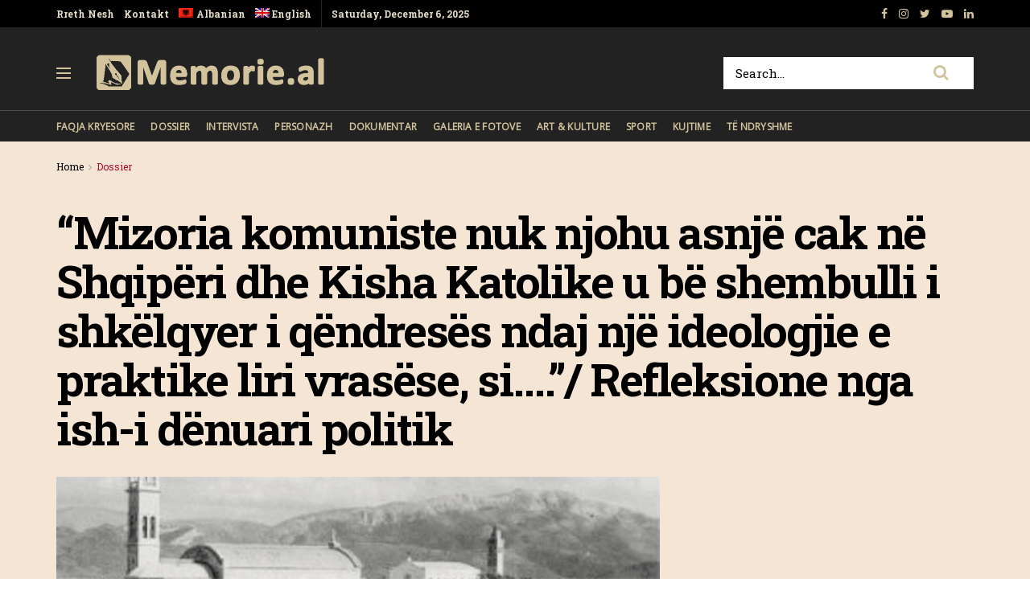

--- FILE ---
content_type: text/html; charset=UTF-8
request_url: https://memorie.al/mizoria-komuniste-nuk-njohu-asnje-cak-ne-shqiperi-dhe-kisha-katolike-u-be-shembulli-i-shkelqyer-i-qendreses-ndaj-nje-ideologjie-e-praktike-liri-vrasese-si-refleksione-nga-ish-i/
body_size: 26723
content:
<!doctype html>
<!--[if lt IE 7]> <html class="no-js lt-ie9 lt-ie8 lt-ie7" lang="sq-AL"> <![endif]-->
<!--[if IE 7]>    <html class="no-js lt-ie9 lt-ie8" lang="sq-AL"> <![endif]-->
<!--[if IE 8]>    <html class="no-js lt-ie9" lang="sq-AL"> <![endif]-->
<!--[if IE 9]>    <html class="no-js lt-ie10" lang="sq-AL"> <![endif]-->
<!--[if gt IE 8]><!--> <html class="no-js" lang="sq-AL"> <!--<![endif]-->
<head>
    <meta http-equiv="Content-Type" content="text/html; charset=UTF-8" />
    <!-- Global site tag (gtag.js) - Google Analytics -->
	<script async src="https://www.googletagmanager.com/gtag/js?id=UA-148042445-1"></script>
	<script>
	  window.dataLayer = window.dataLayer || [];
	  function gtag(){dataLayer.push(arguments);}
	  gtag('js', new Date());

	  gtag('config', 'UA-148042445-1');
	</script>
	<!-- Custom ADS "exoclick"-->
	<meta name="6a97888e-site-verification" content="b2a9a253240c5392552c25ecbc58f90e">
    <!-- generic sticky r2b2.io-->
    <script type="text/javascript" src="//delivery.r2b2.io/get/memorie.al/generic/sticky"></script>
    <!--script type='text/javascript' src='//peppy2lon1g1stalk.com/apu.php?zoneid=1803221'>
    </script-->
    
    <meta name='viewport' content='width=device-width, initial-scale=1, user-scalable=yes' />
    <link rel="profile" href="https://gmpg.org/xfn/11" />
    <link rel="pingback" href="https://memorie.al/xmlrpc.php" />
    <meta name="theme-color" content="#f5e5d5">
             <meta name="msapplication-navbutton-color" content="#f5e5d5">
             <meta name="apple-mobile-web-app-status-bar-style" content="#f5e5d5"><title>“Mizoria komuniste nuk njohu asnjë cak në Shqipëri dhe Kisha Katolike u bë shembulli i shkëlqyer i qëndresës ndaj një ideologjie e praktike liri vrasëse, si&#8230;.”/ Refleksione nga ish-i dënuari politik &#8211; Memorie.al</title>
<link rel="alternate" hreflang="sq" href="https://memorie.al/mizoria-komuniste-nuk-njohu-asnje-cak-ne-shqiperi-dhe-kisha-katolike-u-be-shembulli-i-shkelqyer-i-qendreses-ndaj-nje-ideologjie-e-praktike-liri-vrasese-si-refleksione-nga-ish-i/" />
<link rel="alternate" hreflang="en" href="https://memorie.al/en/communist-cruelty-did-not-recognize-any-goal-in-albania-and-the-catholic-church-became-an-excellent-example-of-resistance-to-a-practical-ideology-of-murderous-freedom-such-as-reflections-from/" />
<meta property="og:type" content="article">
<meta property="og:title" content="“Mizoria komuniste nuk njohu asnjë cak në Shqipëri dhe Kisha Katolike u bë shembulli i shkëlqyer i qëndresës ndaj një ">
<meta property="og:site_name" content="Memorie.al">
<meta property="og:description" content="Nga Eugjen Merlika                                  ">
<meta property="og:url" content="https://memorie.al/mizoria-komuniste-nuk-njohu-asnje-cak-ne-shqiperi-dhe-kisha-katolike-u-be-shembulli-i-shkelqyer-i-qendreses-ndaj-nje-ideologjie-e-praktike-liri-vrasese-si-refleksione-nga-ish-i/">
<meta property="og:locale" content="sq_AL">
<meta property="og:image" content="https://memorie.al/wp-content/uploads/2020/08/Gjyqi-i-Dom-Nikoll-Mazrekut-dhe-At-Zef-Pllumit.-Shkoder-1968.jpg">
<meta property="og:image:height" content="595">
<meta property="og:image:width" content="940">
<meta property="article:published_time" content="2022-07-15T22:15:12+00:00">
<meta property="article:modified_time" content="2023-08-06T09:25:35+00:00">
<meta property="article:section" content="Dossier">
<meta name="twitter:card" content="summary_large_image">
<meta name="twitter:title" content="“Mizoria komuniste nuk njohu asnjë cak në Shqipëri dhe Kisha Katolike u bë shembulli i shkëlqyer i qëndresës ndaj një ideologjie e praktike liri vrasëse, si&#8230;.”/ Refleksione nga ish-i dënuari politik">
<meta name="twitter:description" content="Nga Eugjen Merlika                                  ">
<meta name="twitter:url" content="https://memorie.al/mizoria-komuniste-nuk-njohu-asnje-cak-ne-shqiperi-dhe-kisha-katolike-u-be-shembulli-i-shkelqyer-i-qendreses-ndaj-nje-ideologjie-e-praktike-liri-vrasese-si-refleksione-nga-ish-i/">
<meta name="twitter:site" content="">
<meta name="twitter:image:src" content="https://memorie.al/wp-content/uploads/2020/08/Gjyqi-i-Dom-Nikoll-Mazrekut-dhe-At-Zef-Pllumit.-Shkoder-1968.jpg">
<meta name="twitter:image:width" content="940">
<meta name="twitter:image:height" content="595">
            <script type="text/javascript"> var jnews_ajax_url = 'https://memorie.al/?ajax-request=jnews'; </script>
            <link rel='dns-prefetch' href='//www.googletagmanager.com' />
<link rel='dns-prefetch' href='//fonts.googleapis.com' />
<link rel='dns-prefetch' href='//s.w.org' />
<link rel='dns-prefetch' href='//pagead2.googlesyndication.com' />
<link rel="alternate" type="application/rss+xml" title="Memorie.al &raquo; Feed" href="https://memorie.al/feed/" />
<link rel="alternate" type="application/rss+xml" title="Memorie.al &raquo; Comments Feed" href="https://memorie.al/comments/feed/" />
<link rel="alternate" type="application/rss+xml" title="Memorie.al &raquo; “Mizoria komuniste nuk njohu asnjë cak në Shqipëri dhe Kisha Katolike u bë shembulli i shkëlqyer i qëndresës ndaj një ideologjie e praktike liri vrasëse, si&#8230;.”/ Refleksione nga ish-i dënuari politik Comments Feed" href="https://memorie.al/mizoria-komuniste-nuk-njohu-asnje-cak-ne-shqiperi-dhe-kisha-katolike-u-be-shembulli-i-shkelqyer-i-qendreses-ndaj-nje-ideologjie-e-praktike-liri-vrasese-si-refleksione-nga-ish-i/feed/" />
		<script type="text/javascript">
			window._wpemojiSettings = {"baseUrl":"https:\/\/s.w.org\/images\/core\/emoji\/11\/72x72\/","ext":".png","svgUrl":"https:\/\/s.w.org\/images\/core\/emoji\/11\/svg\/","svgExt":".svg","source":{"concatemoji":"https:\/\/memorie.al\/wp-includes\/js\/wp-emoji-release.min.js?ver=5.0"}};
			!function(a,b,c){function d(a,b){var c=String.fromCharCode;l.clearRect(0,0,k.width,k.height),l.fillText(c.apply(this,a),0,0);var d=k.toDataURL();l.clearRect(0,0,k.width,k.height),l.fillText(c.apply(this,b),0,0);var e=k.toDataURL();return d===e}function e(a){var b;if(!l||!l.fillText)return!1;switch(l.textBaseline="top",l.font="600 32px Arial",a){case"flag":return!(b=d([55356,56826,55356,56819],[55356,56826,8203,55356,56819]))&&(b=d([55356,57332,56128,56423,56128,56418,56128,56421,56128,56430,56128,56423,56128,56447],[55356,57332,8203,56128,56423,8203,56128,56418,8203,56128,56421,8203,56128,56430,8203,56128,56423,8203,56128,56447]),!b);case"emoji":return b=d([55358,56760,9792,65039],[55358,56760,8203,9792,65039]),!b}return!1}function f(a){var c=b.createElement("script");c.src=a,c.defer=c.type="text/javascript",b.getElementsByTagName("head")[0].appendChild(c)}var g,h,i,j,k=b.createElement("canvas"),l=k.getContext&&k.getContext("2d");for(j=Array("flag","emoji"),c.supports={everything:!0,everythingExceptFlag:!0},i=0;i<j.length;i++)c.supports[j[i]]=e(j[i]),c.supports.everything=c.supports.everything&&c.supports[j[i]],"flag"!==j[i]&&(c.supports.everythingExceptFlag=c.supports.everythingExceptFlag&&c.supports[j[i]]);c.supports.everythingExceptFlag=c.supports.everythingExceptFlag&&!c.supports.flag,c.DOMReady=!1,c.readyCallback=function(){c.DOMReady=!0},c.supports.everything||(h=function(){c.readyCallback()},b.addEventListener?(b.addEventListener("DOMContentLoaded",h,!1),a.addEventListener("load",h,!1)):(a.attachEvent("onload",h),b.attachEvent("onreadystatechange",function(){"complete"===b.readyState&&c.readyCallback()})),g=c.source||{},g.concatemoji?f(g.concatemoji):g.wpemoji&&g.twemoji&&(f(g.twemoji),f(g.wpemoji)))}(window,document,window._wpemojiSettings);
		</script>
		<!-- memorie.al is managing ads with Advanced Ads 1.53.2 – https://wpadvancedads.com/ --><script id="memor-ready">
			window.advanced_ads_ready=function(e,a){a=a||"complete";var d=function(e){return"interactive"===a?"loading"!==e:"complete"===e};d(document.readyState)?e():document.addEventListener("readystatechange",(function(a){d(a.target.readyState)&&e()}),{once:"interactive"===a})},window.advanced_ads_ready_queue=window.advanced_ads_ready_queue||[];		</script>
		<style type="text/css">
img.wp-smiley,
img.emoji {
	display: inline !important;
	border: none !important;
	box-shadow: none !important;
	height: 1em !important;
	width: 1em !important;
	margin: 0 .07em !important;
	vertical-align: -0.1em !important;
	background: none !important;
	padding: 0 !important;
}
</style>
<link rel='stylesheet' id='wp-block-library-css'  href='https://memorie.al/wp-includes/css/dist/block-library/style.min.css?ver=5.0' type='text/css' media='all' />
<link rel='stylesheet' id='jnews-previewslider-css'  href='https://memorie.al/wp-content/plugins/jnews-gallery/assets/css/previewslider.css' type='text/css' media='all' />
<link rel='stylesheet' id='jnews-previewslider-responsive-css'  href='https://memorie.al/wp-content/plugins/jnews-gallery/assets/css/previewslider-responsive.css' type='text/css' media='all' />
<link rel='stylesheet' id='wpml-menu-item-0-css'  href='//memorie.al/wp-content/plugins/sitepress-multilingual-cms/templates/language-switchers/menu-item/style.min.css?ver=1' type='text/css' media='all' />
<link rel='stylesheet' id='jeg_customizer_font-css'  href='//fonts.googleapis.com/css?family=Roboto+Slab%3Aregular%2C700%7COpen+Sans%3Areguler&#038;ver=1.0.0' type='text/css' media='all' />
<link rel='stylesheet' id='mediaelement-css'  href='https://memorie.al/wp-includes/js/mediaelement/mediaelementplayer-legacy.min.css?ver=4.2.6-78496d1' type='text/css' media='all' />
<link rel='stylesheet' id='wp-mediaelement-css'  href='https://memorie.al/wp-includes/js/mediaelement/wp-mediaelement.min.css?ver=5.0' type='text/css' media='all' />
<link rel='stylesheet' id='jnews-frontend-css'  href='https://memorie.al/wp-content/themes/memory/assets/dist/frontend.min.css?ver=5.0.3' type='text/css' media='all' />
<link rel='stylesheet' id='jnews-style-css'  href='https://memorie.al/wp-content/themes/memory/style.css?ver=5.0.3' type='text/css' media='all' />
<link rel='stylesheet' id='jnews-darkmode-css'  href='https://memorie.al/wp-content/themes/memory/assets/css/darkmode.css?ver=5.0.3' type='text/css' media='all' />
<link rel='stylesheet' id='jnews-scheme-css'  href='https://memorie.al/wp-content/themes/memory/data/import/morningnews/scheme.css?ver=5.0.3' type='text/css' media='all' />
<link rel='stylesheet' id='jeg-dynamic-style-css'  href='https://memorie.al/wp-content/uploads/jeg/jeg-7EixgQ3Uce.css?ver=1.0.0' type='text/css' media='all' />
<link rel='stylesheet' id='jnews-social-login-style-css'  href='https://memorie.al/wp-content/plugins/jnews-social-login/assets/css/plugin.css?ver=5.0.0' type='text/css' media='all' />
<link rel='stylesheet' id='jnews-select-share-css'  href='https://memorie.al/wp-content/plugins/jnews-social-share/assets/css/plugin.css' type='text/css' media='all' />
<link rel='stylesheet' id='jnews-weather-style-css'  href='https://memorie.al/wp-content/plugins/jnews-weather/assets/css/plugin.css?ver=5.0.1' type='text/css' media='all' />
<script type='text/javascript' src='https://memorie.al/wp-includes/js/jquery/jquery.js?ver=1.12.4'></script>
<script type='text/javascript' src='https://memorie.al/wp-includes/js/jquery/jquery-migrate.min.js?ver=1.4.1'></script>
<script type='text/javascript' src='https://memorie.al/wp-content/plugins/jnews-gallery/assets/js/jquery.previewslider.js'></script>
<script type='text/javascript'>
var mejsL10n = {"language":"sq","strings":{"mejs.install-flash":"You are using a browser that does not have Flash player enabled or installed. Please turn on your Flash player plugin or download the latest version from https:\/\/get.adobe.com\/flashplayer\/","mejs.fullscreen-off":"Turn off Fullscreen","mejs.fullscreen-on":"Go Fullscreen","mejs.download-video":"Download Video","mejs.fullscreen":"Fullscreen","mejs.time-jump-forward":["Jump forward 1 second","Jump forward %1 seconds"],"mejs.loop":"Toggle Loop","mejs.play":"Play","mejs.pause":"Pause","mejs.close":"Close","mejs.time-slider":"Time Slider","mejs.time-help-text":"Use Left\/Right Arrow keys to advance one second, Up\/Down arrows to advance ten seconds.","mejs.time-skip-back":["Skip back 1 second","Skip back %1 seconds"],"mejs.captions-subtitles":"Captions\/Subtitles","mejs.captions-chapters":"Chapters","mejs.none":"None","mejs.mute-toggle":"Mute Toggle","mejs.volume-help-text":"Use Up\/Down Arrow keys to increase or decrease volume.","mejs.unmute":"Unmute","mejs.mute":"Mute","mejs.volume-slider":"Volume Slider","mejs.video-player":"Video Player","mejs.audio-player":"Audio Player","mejs.ad-skip":"Skip ad","mejs.ad-skip-info":["Skip in 1 second","Skip in %1 seconds"],"mejs.source-chooser":"Source Chooser","mejs.stop":"Stop","mejs.speed-rate":"Speed Rate","mejs.live-broadcast":"Live Broadcast","mejs.afrikaans":"Afrikaans","mejs.albanian":"Albanian","mejs.arabic":"Arabic","mejs.belarusian":"Belarusian","mejs.bulgarian":"Bulgarian","mejs.catalan":"Catalan","mejs.chinese":"Chinese","mejs.chinese-simplified":"Chinese (Simplified)","mejs.chinese-traditional":"Chinese (Traditional)","mejs.croatian":"Croatian","mejs.czech":"Czech","mejs.danish":"Danish","mejs.dutch":"Dutch","mejs.english":"English","mejs.estonian":"Estonian","mejs.filipino":"Filipino","mejs.finnish":"Finnish","mejs.french":"French","mejs.galician":"Galician","mejs.german":"German","mejs.greek":"Greek","mejs.haitian-creole":"Haitian Creole","mejs.hebrew":"Hebrew","mejs.hindi":"Hindi","mejs.hungarian":"Hungarian","mejs.icelandic":"Icelandic","mejs.indonesian":"Indonesian","mejs.irish":"Irish","mejs.italian":"Italian","mejs.japanese":"Japanese","mejs.korean":"Korean","mejs.latvian":"Latvian","mejs.lithuanian":"Lithuanian","mejs.macedonian":"Macedonian","mejs.malay":"Malay","mejs.maltese":"Maltese","mejs.norwegian":"Norwegian","mejs.persian":"Persian","mejs.polish":"Polish","mejs.portuguese":"Portuguese","mejs.romanian":"Romanian","mejs.russian":"Russian","mejs.serbian":"Serbian","mejs.slovak":"Slovak","mejs.slovenian":"Slovenian","mejs.spanish":"Spanish","mejs.swahili":"Swahili","mejs.swedish":"Swedish","mejs.tagalog":"Tagalog","mejs.thai":"Thai","mejs.turkish":"Turkish","mejs.ukrainian":"Ukrainian","mejs.vietnamese":"Vietnamese","mejs.welsh":"Welsh","mejs.yiddish":"Yiddish"}};
</script>
<script type='text/javascript' src='https://memorie.al/wp-includes/js/mediaelement/mediaelement-and-player.min.js?ver=4.2.6-78496d1'></script>
<script type='text/javascript' src='https://memorie.al/wp-includes/js/mediaelement/mediaelement-migrate.min.js?ver=5.0'></script>
<script type='text/javascript'>
/* <![CDATA[ */
var _wpmejsSettings = {"pluginPath":"\/wp-includes\/js\/mediaelement\/","classPrefix":"mejs-","stretching":"responsive"};
/* ]]> */
</script>

<!-- Google Analytics snippet added by Site Kit -->
<script type='text/javascript' src='https://www.googletagmanager.com/gtag/js?id=G-M4BDS69NJX' async></script>
<script type='text/javascript'>
window.dataLayer = window.dataLayer || [];function gtag(){dataLayer.push(arguments);}
gtag("js", new Date());
gtag("set", "developer_id.dZTNiMT", true);
gtag("config", "G-M4BDS69NJX");
</script>

<!-- End Google Analytics snippet added by Site Kit -->
<link rel='https://api.w.org/' href='https://memorie.al/wp-json/' />
<link rel="EditURI" type="application/rsd+xml" title="RSD" href="https://memorie.al/xmlrpc.php?rsd" />
<link rel="wlwmanifest" type="application/wlwmanifest+xml" href="https://memorie.al/wp-includes/wlwmanifest.xml" /> 
<meta name="generator" content="WordPress 5.0" />
<link rel="canonical" href="https://memorie.al" />
<link rel='shortlink' href='https://memorie.al/?p=81646' />
<link rel="alternate" type="application/json+oembed" href="https://memorie.al/wp-json/oembed/1.0/embed?url=https%3A%2F%2Fmemorie.al%2Fmizoria-komuniste-nuk-njohu-asnje-cak-ne-shqiperi-dhe-kisha-katolike-u-be-shembulli-i-shkelqyer-i-qendreses-ndaj-nje-ideologjie-e-praktike-liri-vrasese-si-refleksione-nga-ish-i%2F" />
<link rel="alternate" type="text/xml+oembed" href="https://memorie.al/wp-json/oembed/1.0/embed?url=https%3A%2F%2Fmemorie.al%2Fmizoria-komuniste-nuk-njohu-asnje-cak-ne-shqiperi-dhe-kisha-katolike-u-be-shembulli-i-shkelqyer-i-qendreses-ndaj-nje-ideologjie-e-praktike-liri-vrasese-si-refleksione-nga-ish-i%2F&#038;format=xml" />
<meta name="generator" content="WPML ver:4.4.12 stt:48,1;" />
<meta name="generator" content="Site Kit by Google 1.70.0" />
<!-- Google AdSense snippet added by Site Kit -->
<meta name="google-adsense-platform-account" content="ca-host-pub-2644536267352236">
<meta name="google-adsense-platform-domain" content="sitekit.withgoogle.com">
<!-- End Google AdSense snippet added by Site Kit -->
<meta name="generator" content="Powered by WPBakery Page Builder - drag and drop page builder for WordPress."/>

<!-- Google AdSense snippet added by Site Kit -->
<script  async src="https://pagead2.googlesyndication.com/pagead/js/adsbygoogle.js?client=ca-pub-1242030791402686" crossorigin="anonymous"></script>

<!-- End Google AdSense snippet added by Site Kit -->
<script type='application/ld+json'>{"@context":"http:\/\/schema.org","@type":"Organization","@id":"https:\/\/memorie.al\/#organization","url":"https:\/\/memorie.al\/","name":"Memorie.al","logo":{"@type":"ImageObject","url":"https:\/\/memorie.al\/wp-content\/uploads\/2020\/04\/light_memorie_logo.png"},"sameAs":["https:\/\/www.facebook.com\/memorie.al\/","#","https:\/\/www.youtube.com\/channel\/UCp2UNviLqUz1YNN22O5iRBA","#"]}</script>
<script type='application/ld+json'>{"@context":"http:\/\/schema.org","@type":"WebSite","@id":"https:\/\/memorie.al\/#website","url":"https:\/\/memorie.al\/","name":"Memorie.al","potentialAction":{"@type":"SearchAction","target":"https:\/\/memorie.al\/?s={search_term_string}","query-input":"required name=search_term_string"}}</script>
<link rel="icon" href="https://memorie.al/wp-content/uploads/2019/08/cropped-favicon_memory-32x32.png" sizes="32x32" />
<link rel="icon" href="https://memorie.al/wp-content/uploads/2019/08/cropped-favicon_memory-192x192.png" sizes="192x192" />
<link rel="apple-touch-icon-precomposed" href="https://memorie.al/wp-content/uploads/2019/08/cropped-favicon_memory-180x180.png" />
<meta name="msapplication-TileImage" content="https://memorie.al/wp-content/uploads/2019/08/cropped-favicon_memory-270x270.png" />
		<style type="text/css" id="wp-custom-css">
			.jeg_menu_style_1 > li{padding-right:20px}
.jeg_header .jeg_menu.jeg_main_menu > li > a,
.jeg_midbar.dark .jeg_nav_icon .jeg_mobile_toggle{color: #d3c39d;}
.jeg_header .jeg_menu.jeg_main_menu > li > a:hover{color:#776437;}
.jeg_midbar .jeg_search_wrapper .jeg_search_button{background:#fff;}
.fa-search{font-size:20px!important;}
input:not([type=submit]){    border: 1px solid #ffffff;}
input:not([type=submit]):focus{border-color: #fff;box-shadow: none;}
.jeg_midbar .jeg_search_wrapper .jeg_search_button :hover{color:#776437;}
.entry-header .jeg_post_subtitle, .jeg_share_stats .sharetext, .jeg_share_count .counts, .jeg_share_stats .counts{color:#000;}
.entry-content .pullquote:after, .entry-content .pullquote:before{background:#776437;}
.entry-content blockquote, .wp-caption .wp-caption-text, .jeg_prevnext_post span, .jeg_post_meta, #breadcrumbs .breadcrumb_last_link a{color:#a60c2a;}
.jnews_inline_related_post{background: #f7f7f736;}
.jeg_prevnext_post h3{border-left: none;padding-left:0;}
.jeg_prevnext_post{border-top:none;border-bottom:none;}
.jeg_block_heading_1{ border-bottom: 2px solid #a60c2a;}
.comment-respond{border-top: 2px solid #a60c2a;}
textarea, input:not([type=submit]){background: #00000024;border:none;}
.jeg_midbar .jeg_search_no_expand .jeg_search_input{background:#fff;}
.jeg_cat_subtitle{    color: #222222;}
.jeg_readmore{    border: 1px solid #766437;}
.jeg_footer_6 .jeg_footer_primary{max-width:1000px}
@media screen and (min-width: 640px){
	.footer_logo img{max-width: 24%;}}
.jscroll-to-top{right:0;bottom:0}
.jscroll-to-top>a{background: #222222;border: none;    opacity: 1;border-radius: 0;color:#d3c39d;    box-shadow: none;}
.jeg_pl_md_2{border-bottom: none;padding-bottom: 0;}
.jeg_archive_search{padding:0;}
.jeg_share_button .jeg_btn-toggle{background: #766437;}
.jeg_slider_type_5 .jeg_slide_caption .jeg_post_category a{background: #a60c2a;    padding: 4px 6px 3px;}
.jeg_post.format-gallery .jeg_thumb:after{    opacity: .3;}
.jeg_share_button span.count{display:none;}
.logged-in .jeg_share_button span.count{display:inline;}
.jeg_footer .jeg_footer_content a{text-decoration: underline;}

.jeg_postblock_5 .jeg_thumb .jeg_post_category a, .jeg_thumb .jeg_post_category a,
.jeg_slider_type_5 .jeg_slide_caption .jeg_post_category a {
    font-size: 16px;
    line-height: 16px;
}
ol {
	font-size: 20px;
  line-height: 1.8;
  color: #000000;
}
::marker {
    font-weight: 900;
}		</style>
	<noscript><style> .wpb_animate_when_almost_visible { opacity: 1; }</style></noscript>    
    <meta name="clckd" content="0c9bcac559b3503dab3b47a6bbf72489" />
    <meta name="inxysmart-verification" content="1770ae9e1b6bc9f5fd2841f141557ffb">
    <meta name="facebook-domain-verification" content="wbb7c4iq0vrhaxw4qrlfujl4fb10jb" />
    <meta property="fb:pages" content="112729043451985" />
    <meta name="description" content="Memorie.al është një portal dossier me karakter historik, që synon të sjellë nëpërmjet publikimit të dëshmive dhe fakteve arkivore, nxjerrjen në pah, të së kaluarës së Shqipërisë komunise." />
    <!-- One Signal --> 
    <script src="https://cdn.onesignal.com/sdks/web/v16/OneSignalSDK.page.js" defer></script>
        <script>
          window.OneSignalDeferred = window.OneSignalDeferred || [];
          OneSignalDeferred.push(function(OneSignal) {
            OneSignal.init({
              appId: "412455ea-924f-425e-a0d6-c310d183b224",
              safari_web_id: "web.onesignal.auto.57017041-c410-4b69-86f6-455278402f0c",
              notifyButton: {
                enable: true,
              },
            });
          });
        </script>
    <!-- One Signal End --> 
</head>
<body class="post-template-default single single-post postid-81646 single-format-gallery jeg_single_tpl_2 jnews jsc_normal wpb-js-composer js-comp-ver-6.3.0 vc_responsive aa-prefix-memor-">
    <!-- Boost code 
    <noscript><iframe src="https://www.googletagmanager.com/ns.html?id=GTM-5TJ4T7W"
    height="0" width="0" style="display:none;visibility:hidden"></iframe></noscript>
    -->
        <!-- 
    <app-interstitial id="352"></app-interstitial><script async src="https://static.boostcdn.net/js/interstitial.js"></script>
    -->
    <!-- 
    <b-int id="352"></b-int><script async src='https://static.boostcdn.net/js/int.js'></script>
    -->
    

    <div class="jeg_ad jeg_ad_top jnews_header_top_ads">
        <div class='ads-wrapper  '></div>    </div>

    <!-- The Main Wrapper
    ============================================= -->
    <div class="jeg_viewport">

        
        <div class="jeg_header_wrapper">
            <div class="jeg_header_instagram_wrapper">
    </div>

<!-- HEADER -->
<div class="jeg_header normal">
    <div class="jeg_topbar jeg_container dark">
    <div class="container">
        <div class="jeg_nav_row">
            
                <div class="jeg_nav_col jeg_nav_left  jeg_nav_grow">
                    <div class="item_wrap jeg_nav_alignleft">
                        <div class="jeg_nav_item">
	<ul class="jeg_menu jeg_top_menu"><li id="menu-item-118" class="menu-item menu-item-type-custom menu-item-object-custom menu-item-118"><a href="#">Rreth Nesh</a></li>
<li id="menu-item-946" class="menu-item menu-item-type-custom menu-item-object-custom menu-item-946"><a href="#">Kontakt</a></li>
<li id="menu-item-wpml-ls-32-sq" class="menu-item wpml-ls-slot-32 wpml-ls-item wpml-ls-item-sq wpml-ls-current-language wpml-ls-menu-item wpml-ls-first-item menu-item-type-wpml_ls_menu_item menu-item-object-wpml_ls_menu_item menu-item-wpml-ls-32-sq"><a title="Albanian" href="https://memorie.al/mizoria-komuniste-nuk-njohu-asnje-cak-ne-shqiperi-dhe-kisha-katolike-u-be-shembulli-i-shkelqyer-i-qendreses-ndaj-nje-ideologjie-e-praktike-liri-vrasese-si-refleksione-nga-ish-i/"><img
            class="wpml-ls-flag"
            src="https://memorie.al/wp-content/plugins/sitepress-multilingual-cms/res/flags/sq.png"
            alt=""
            
            
    /><span class="wpml-ls-display">Albanian</span></a></li>
<li id="menu-item-wpml-ls-32-en" class="menu-item wpml-ls-slot-32 wpml-ls-item wpml-ls-item-en wpml-ls-menu-item wpml-ls-last-item menu-item-type-wpml_ls_menu_item menu-item-object-wpml_ls_menu_item menu-item-wpml-ls-32-en"><a title="English" href="https://memorie.al/en/communist-cruelty-did-not-recognize-any-goal-in-albania-and-the-catholic-church-became-an-excellent-example-of-resistance-to-a-practical-ideology-of-murderous-freedom-such-as-reflections-from/"><img
            class="wpml-ls-flag"
            src="https://memorie.al/wp-content/plugins/sitepress-multilingual-cms/res/flags/en.png"
            alt=""
            
            
    /><span class="wpml-ls-display">English</span></a></li>
</ul></div><div class="jeg_nav_item jeg_top_date">
    Saturday, December 6, 2025</div>                    </div>
                </div>

                
                <div class="jeg_nav_col jeg_nav_center  jeg_nav_normal">
                    <div class="item_wrap jeg_nav_aligncenter">
                                            </div>
                </div>

                
                <div class="jeg_nav_col jeg_nav_right  jeg_nav_normal">
                    <div class="item_wrap jeg_nav_alignright">
                        			<div class="jeg_nav_item socials_widget jeg_social_icon_block nobg">
			    <a href="https://www.facebook.com/memorie.al/" target='_blank' class="jeg_facebook"><i class="fa fa-facebook"></i> </a><a href="#" target='_blank' class="jeg_instagram"><i class="fa fa-instagram"></i> </a><a href="" target='_blank' class="jeg_twitter"><i class="fa fa-twitter"></i> </a><a href="https://www.youtube.com/channel/UCp2UNviLqUz1YNN22O5iRBA" target='_blank' class="jeg_youtube"><i class="fa fa-youtube-play"></i> </a><a href="#" target='_blank' class="jeg_linkedin"><i class="fa fa-linkedin"></i> </a>			</div>
			                    </div>
                </div>

                        </div>
    </div>
</div><!-- /.jeg_container --><div class="jeg_midbar jeg_container dark">
    <div class="container">
        <div class="jeg_nav_row">
            
                <div class="jeg_nav_col jeg_nav_left jeg_nav_normal">
                    <div class="item_wrap jeg_nav_alignleft">
                        <div class="jeg_nav_item jeg_nav_icon">
    <a href="#" class="toggle_btn jeg_mobile_toggle">
    	<span></span><span></span><span></span>
    </a>
</div><div class="jeg_nav_item jeg_logo jeg_desktop_logo">
			<div class="site-title">
	    	<a href="https://memorie.al/" style="padding: 0 0 0 0;">
	    	    <img class='jeg_logo_img' src="https://memorie.al/wp-content/uploads/2020/04/light_memorie_logo.png" srcset="https://memorie.al/wp-content/uploads/2020/04/light_memorie_logo.png 1x, https://memorie.al/wp-content/uploads/2020/04/light_memorie_logo.png 2x" alt="Memorie.al"data-light-src="https://memorie.al/wp-content/uploads/2020/04/light_memorie_logo.png" data-light-srcset="https://memorie.al/wp-content/uploads/2020/04/light_memorie_logo.png 1x, https://memorie.al/wp-content/uploads/2020/04/light_memorie_logo.png 2x" data-dark-src="https://memorie.al/wp-content/uploads/2020/04/light_memorie_logo.png" data-dark-srcset="https://memorie.al/wp-content/uploads/2020/04/light_memorie_logo.png 1x, https://memorie.al/wp-content/uploads/2020/04/light_memorie_logo.png 2x">	    	</a>
	    </div>
	</div>                    </div>
                </div>

                
                <div class="jeg_nav_col jeg_nav_center jeg_nav_normal">
                    <div class="item_wrap jeg_nav_aligncenter">
                                            </div>
                </div>

                
                <div class="jeg_nav_col jeg_nav_right jeg_nav_grow">
                    <div class="item_wrap jeg_nav_alignright">
                        <!-- Search Form -->
<div class="jeg_nav_item jeg_nav_search">
	<div class="jeg_search_wrapper jeg_search_no_expand square">
	    <a href="#" class="jeg_search_toggle"><i class="fa fa-search"></i></a>
	    <form action="https://memorie.al/" method="get" class="jeg_search_form" target="_top">
    <input name="s" class="jeg_search_input" placeholder="Search..." type="text" value="" autocomplete="off">
    <button type="submit" class="jeg_search_button btn"><i class="fa fa-search"></i></button>
</form>
<!-- jeg_search_hide with_result no_result -->
<div class="jeg_search_result jeg_search_hide with_result">
    <div class="search-result-wrapper">
    </div>
    <div class="search-link search-noresult">
        No Result    </div>
    <div class="search-link search-all-button">
        <i class="fa fa-search"></i> View All Result    </div>
</div>	</div>
</div>                    </div>
                </div>

                        </div>
    </div>
</div><div class="jeg_bottombar jeg_navbar jeg_container jeg_navbar_wrapper jeg_navbar_normal jeg_navbar_dark">
    <div class="container">
        <div class="jeg_nav_row">
            
                <div class="jeg_nav_col jeg_nav_left jeg_nav_grow">
                    <div class="item_wrap jeg_nav_alignleft">
                        <div class="jeg_main_menu_wrapper">
<div class="jeg_nav_item jeg_mainmenu_wrap"><ul class="jeg_menu jeg_main_menu jeg_menu_style_1" data-animation="none"><li id="menu-item-965" class="menu-item menu-item-type-post_type menu-item-object-page menu-item-home menu-item-965 bgnav" data-item-row="default" ><a href="https://memorie.al/">Faqja Kryesore</a></li>
<li id="menu-item-480" class="menu-item menu-item-type-taxonomy menu-item-object-category current-post-ancestor current-menu-parent current-post-parent menu-item-480 bgnav" data-item-row="default" ><a href="https://memorie.al/kategoria/dossier/">Dossier</a></li>
<li id="menu-item-479" class="menu-item menu-item-type-taxonomy menu-item-object-category menu-item-479 bgnav" data-item-row="default" ><a href="https://memorie.al/kategoria/intervista/">Intervista</a></li>
<li id="menu-item-478" class="menu-item menu-item-type-taxonomy menu-item-object-category menu-item-478 bgnav" data-item-row="default" ><a href="https://memorie.al/kategoria/personazh/">Personazh</a></li>
<li id="menu-item-477" class="menu-item menu-item-type-taxonomy menu-item-object-category menu-item-477 bgnav" data-item-row="default" ><a href="https://memorie.al/kategoria/dokumentar/">Dokumentar</a></li>
<li id="menu-item-475" class="menu-item menu-item-type-taxonomy menu-item-object-category menu-item-475 bgnav" data-item-row="default" ><a href="https://memorie.al/kategoria/galeria-e-fotove/">Galeria e Fotove</a></li>
<li id="menu-item-474" class="menu-item menu-item-type-taxonomy menu-item-object-category menu-item-474 bgnav" data-item-row="default" ><a href="https://memorie.al/kategoria/art-kulture/">Art &#038; Kulture</a></li>
<li id="menu-item-950" class="menu-item menu-item-type-taxonomy menu-item-object-category menu-item-950 bgnav" data-item-row="default" ><a href="https://memorie.al/kategoria/sport/">Sport</a></li>
<li id="menu-item-131037" class="menu-item menu-item-type-post_type menu-item-object-page menu-item-131037 bgnav" data-item-row="default" ><a href="https://memorie.al/kujtime/">Kujtime</a></li>
<li id="menu-item-12785" class="menu-item menu-item-type-taxonomy menu-item-object-category menu-item-12785 bgnav" data-item-row="default" ><a href="https://memorie.al/kategoria/te-ndryshme/">Të Ndryshme</a></li>
</ul></div></div>
                    </div>
                </div>

                
                <div class="jeg_nav_col jeg_nav_center jeg_nav_normal">
                    <div class="item_wrap jeg_nav_aligncenter">
                                            </div>
                </div>

                
                <div class="jeg_nav_col jeg_nav_right jeg_nav_normal">
                    <div class="item_wrap jeg_nav_alignright">
                                            </div>
                </div>

                        </div>
    </div>
</div></div><!-- /.jeg_header -->        </div>

        <div class="jeg_header_sticky">
            <div class="sticky_blankspace"></div>
<div class="jeg_header normal">
    <div class="jeg_container">
        <div data-mode="scroll" class="jeg_stickybar jeg_navbar jeg_navbar_wrapper jeg_navbar_normal jeg_navbar_dark">
            <div class="container">
    <div class="jeg_nav_row">
        
            <div class="jeg_nav_col jeg_nav_left jeg_nav_grow">
                <div class="item_wrap jeg_nav_alignleft">
                    <div class="jeg_main_menu_wrapper">
<div class="jeg_nav_item jeg_mainmenu_wrap"><ul class="jeg_menu jeg_main_menu jeg_menu_style_1" data-animation="none"><li class="menu-item menu-item-type-post_type menu-item-object-page menu-item-home menu-item-965 bgnav" data-item-row="default" ><a href="https://memorie.al/">Faqja Kryesore</a></li>
<li class="menu-item menu-item-type-taxonomy menu-item-object-category current-post-ancestor current-menu-parent current-post-parent menu-item-480 bgnav" data-item-row="default" ><a href="https://memorie.al/kategoria/dossier/">Dossier</a></li>
<li class="menu-item menu-item-type-taxonomy menu-item-object-category menu-item-479 bgnav" data-item-row="default" ><a href="https://memorie.al/kategoria/intervista/">Intervista</a></li>
<li class="menu-item menu-item-type-taxonomy menu-item-object-category menu-item-478 bgnav" data-item-row="default" ><a href="https://memorie.al/kategoria/personazh/">Personazh</a></li>
<li class="menu-item menu-item-type-taxonomy menu-item-object-category menu-item-477 bgnav" data-item-row="default" ><a href="https://memorie.al/kategoria/dokumentar/">Dokumentar</a></li>
<li class="menu-item menu-item-type-taxonomy menu-item-object-category menu-item-475 bgnav" data-item-row="default" ><a href="https://memorie.al/kategoria/galeria-e-fotove/">Galeria e Fotove</a></li>
<li class="menu-item menu-item-type-taxonomy menu-item-object-category menu-item-474 bgnav" data-item-row="default" ><a href="https://memorie.al/kategoria/art-kulture/">Art &#038; Kulture</a></li>
<li class="menu-item menu-item-type-taxonomy menu-item-object-category menu-item-950 bgnav" data-item-row="default" ><a href="https://memorie.al/kategoria/sport/">Sport</a></li>
<li class="menu-item menu-item-type-post_type menu-item-object-page menu-item-131037 bgnav" data-item-row="default" ><a href="https://memorie.al/kujtime/">Kujtime</a></li>
<li class="menu-item menu-item-type-taxonomy menu-item-object-category menu-item-12785 bgnav" data-item-row="default" ><a href="https://memorie.al/kategoria/te-ndryshme/">Të Ndryshme</a></li>
</ul></div></div>
                </div>
            </div>

            
            <div class="jeg_nav_col jeg_nav_center jeg_nav_normal">
                <div class="item_wrap jeg_nav_aligncenter">
                                    </div>
            </div>

            
            <div class="jeg_nav_col jeg_nav_right jeg_nav_normal">
                <div class="item_wrap jeg_nav_alignright">
                    <!-- Search Icon -->
<div class="jeg_nav_item jeg_search_wrapper search_icon jeg_search_modal_expand">
    <a href="#" class="jeg_search_toggle"><i class="fa fa-search"></i></a>
    <form action="https://memorie.al/" method="get" class="jeg_search_form" target="_top">
    <input name="s" class="jeg_search_input" placeholder="Search..." type="text" value="" autocomplete="off">
    <button type="submit" class="jeg_search_button btn"><i class="fa fa-search"></i></button>
</form>
<!-- jeg_search_hide with_result no_result -->
<div class="jeg_search_result jeg_search_hide with_result">
    <div class="search-result-wrapper">
    </div>
    <div class="search-link search-noresult">
        No Result    </div>
    <div class="search-link search-all-button">
        <i class="fa fa-search"></i> View All Result    </div>
</div></div>                </div>
            </div>

                </div>
</div>        </div>
    </div>
</div>
        </div>

        <div class="jeg_navbar_mobile_wrapper">
            <div class="jeg_navbar_mobile" data-mode="scroll">
    <div class="jeg_mobile_bottombar jeg_mobile_midbar jeg_container normal">
    <div class="container">
        <div class="jeg_nav_row">
            
                <div class="jeg_nav_col jeg_nav_left jeg_nav_normal">
                    <div class="item_wrap jeg_nav_alignleft">
                        <div class="jeg_nav_item">
    <a href="#" class="toggle_btn jeg_mobile_toggle"><i class="fa fa-bars"></i></a>
</div>                    </div>
                </div>

                
                <div class="jeg_nav_col jeg_nav_center jeg_nav_grow">
                    <div class="item_wrap jeg_nav_aligncenter">
                        <div class="jeg_nav_item jeg_mobile_logo">
			<div class="site-title">
	    	<a href="https://memorie.al/">
		        <img class='jeg_logo_img' src="https://memorie.al/wp-content/uploads/2019/09/dark_memorie_logo.png" srcset="https://memorie.al/wp-content/uploads/2019/09/dark_memorie_logo.png 1x, https://memorie.al/wp-content/uploads/2019/09/dark_memorie_logo.png 2x" alt="Memorie.al"data-light-src="https://memorie.al/wp-content/uploads/2019/09/dark_memorie_logo.png" data-light-srcset="https://memorie.al/wp-content/uploads/2019/09/dark_memorie_logo.png 1x, https://memorie.al/wp-content/uploads/2019/09/dark_memorie_logo.png 2x" data-dark-src="https://memorie.al/wp-content/uploads/2019/09/dark_memorie_logo.png" data-dark-srcset="https://memorie.al/wp-content/uploads/2019/09/dark_memorie_logo.png 1x, https://memorie.al/wp-content/uploads/2019/09/dark_memorie_logo.png 2x">		    </a>
	    </div>
	</div>                    </div>
                </div>

                
                <div class="jeg_nav_col jeg_nav_right jeg_nav_normal">
                    <div class="item_wrap jeg_nav_alignright">
                        <div class="jeg_nav_item jeg_search_wrapper jeg_search_popup_expand">
    <a href="#" class="jeg_search_toggle"><i class="fa fa-search"></i></a>
	<form action="https://memorie.al/" method="get" class="jeg_search_form" target="_top">
    <input name="s" class="jeg_search_input" placeholder="Search..." type="text" value="" autocomplete="off">
    <button type="submit" class="jeg_search_button btn"><i class="fa fa-search"></i></button>
</form>
<!-- jeg_search_hide with_result no_result -->
<div class="jeg_search_result jeg_search_hide with_result">
    <div class="search-result-wrapper">
    </div>
    <div class="search-link search-noresult">
        No Result    </div>
    <div class="search-link search-all-button">
        <i class="fa fa-search"></i> View All Result    </div>
</div></div>                    </div>
                </div>

                        </div>
    </div>
</div></div>
<div class="sticky_blankspace" style="height: 60px;"></div>        </div>    <div class="post-wrapper">

        <div class="post-wrap" >

            
            <div class="jeg_main ">
                <div class="jeg_container">
                    <div class="jeg_content jeg_singlepage">
    <div class="container">

        <div class="jeg_ad jeg_article_top jnews_article_top_ads">
            <div class='ads-wrapper  '></div>        </div>

        
                        <div class="jeg_breadcrumbs jeg_breadcrumb_container">
                <div id="breadcrumbs"><span class="">
                <a href="https://memorie.al">Home</a>
            </span><i class="fa fa-angle-right"></i><span class="breadcrumb_last_link">
                <a href="https://memorie.al/kategoria/dossier/">Dossier</a>
            </span></div>            </div>
                        
            <!-- R2B2 Native ADS -->
            <div style="padding-bottom:20px;" id="AdTrackGeneric970x250Desktop"></div>
            <script type="text/javascript" src="//delivery.r2b2.io/get/memorie.al/generic/970x250"></script>
            <!-- End R2B2 Native ADS -->
            
            <div class="entry-header">
	            
                <h1 class="jeg_post_title">“Mizoria komuniste nuk njohu asnjë cak në Shqipëri dhe Kisha Katolike u bë shembulli i shkëlqyer i qëndresës ndaj një ideologjie e praktike liri vrasëse, si&#8230;.”/ Refleksione nga ish-i dënuari politik</h1>

                
                <div class="jeg_meta_container"></div>
            </div>

            <div class="row">
                <div class="jeg_main_content col-md-8">

                    <div class="jeg_inner_content">
                        <div class="jeg_featured thumbnail-container size-500"><div class="featured_gallery jeg_owlslider owl-carousel"><a href="https://memorie.al/wp-content/uploads/2020/07/admin-ajax-8.png"><div class="thumbnail-container size-500 "><img width="750" height="375" src="https://memorie.al/wp-content/themes/memory/assets/img/jeg-empty.png" class="attachment-jnews-750x375 size-jnews-750x375 owl-lazy" alt="“Pjerin Kçira, ish-hetues i pushkatuem për shpërndarje traktesh kundra pushtetit, tha në gjyq: ‘armët në Kishë i ka fut Sigurimi…”/ Dëshmia e Padër Leon Kabashit" data-src="https://memorie.al/wp-content/uploads/2020/07/admin-ajax-8-750x375.png" /></div></a><a href="https://memorie.al/wp-content/uploads/2022/06/Eugjen-Merlika.png"><div class="thumbnail-container size-500 "><img width="550" height="375" src="https://memorie.al/wp-content/themes/memory/assets/img/jeg-empty.png" class="attachment-jnews-750x375 size-jnews-750x375 owl-lazy" alt="“Poshtërimi dhe tortura ishin kënaqësitë më të mëdha që ndjenin toger Hakiu, aspirant Syrjai, kapterët Selfo, Tomi, Ismaili, etj., ndaj të internuarve në Tepelenë&#8230;”! / Dëshmitë dhimbshme të Eugjen Merlikës" data-src="https://memorie.al/wp-content/uploads/2022/06/Eugjen-Merlika-550x375.png" /></div></a><a href="https://memorie.al/wp-content/uploads/2020/05/prift-jk.jpg?v=1590357039"><div class="thumbnail-container size-500 "><img width="750" height="375" src="https://memorie.al/wp-content/themes/memory/assets/img/jeg-empty.png" class="attachment-jnews-750x375 size-jnews-750x375 owl-lazy" alt="“Çfarë bisedova me Monsinjor Thaçin e Vinçens Prenushin në zyrën time, kurse Sali Myftija dhe Hafiz Ali Tari, janë…”/ Dokumentet e panjohura" data-src="https://memorie.al/wp-content/uploads/2020/05/prift-jk-750x375.jpg?v=1590357039" /></div></a><a href="https://memorie.al/wp-content/uploads/2020/04/Kisha-1.jpg"><div class="thumbnail-container size-500 "><img width="750" height="375" src="https://memorie.al/wp-content/themes/memory/assets/img/jeg-empty.png" class="attachment-jnews-750x375 size-jnews-750x375 owl-lazy" alt="“Kur nxënësit me kazma filluan shkatërrimin e Manastirit të Ardenicës, Irene Banushi iu doli para e i’u tha…”/ Dëshmia e mikut të Episkopit" data-src="https://memorie.al/wp-content/uploads/2020/04/Kisha-1-750x375.jpg" /></div></a><a href="https://memorie.al/wp-content/uploads/2022/04/prishja-e-kishave-dhe-xhamive.jpg"><div class="thumbnail-container size-500 "><img width="750" height="375" src="https://memorie.al/wp-content/themes/memory/assets/img/jeg-empty.png" class="attachment-jnews-750x375 size-jnews-750x375 owl-lazy" alt="“Përveç shtypshkronjës së madhe që kanë në Tiranë për propagandë anti-europiane, si dhe radiostacionit të fuqishëm, kinezët kanë edhe një…”! / Vizita e suedezit në Shqipëri, në ’68-ën" data-src="https://memorie.al/wp-content/uploads/2022/04/prishja-e-kishave-dhe-xhamive-750x375.jpg" /></div></a><a href="https://memorie.al/wp-content/uploads/2020/04/PRIFT-KATOLIK-GJYQ.jpg?v=1586726723"><div class="thumbnail-container size-500 "><img width="750" height="375" src="https://memorie.al/wp-content/themes/memory/assets/img/jeg-empty.png" class="attachment-jnews-750x375 size-jnews-750x375 owl-lazy" alt="Letra sekrete e Enverit: Klerikët, me përjashtim të katolikëve, janë injorantë, dinë lutje përmendësh si hoxhallarët, por do i rrafshojmë nga faqja e dheut…”" data-src="https://memorie.al/wp-content/uploads/2020/04/PRIFT-KATOLIK-GJYQ-750x375.jpg?v=1586726723" /></div></a><a href="https://memorie.al/wp-content/uploads/2020/07/Kisha.png"><div class="thumbnail-container size-500 "><img width="550" height="375" src="https://memorie.al/wp-content/themes/memory/assets/img/jeg-empty.png" class="attachment-jnews-750x375 size-jnews-750x375 owl-lazy" alt="“Pjerin Kçira, ish-hetues i pushkatuem për shpërndarje traktesh kundra pushtetit, tha në gjyq: ‘armët në Kishë i ka fut Sigurimi…”/ Dëshmia e Padër Leon Kabashit" data-src="https://memorie.al/wp-content/uploads/2020/07/Kisha-550x375.png" /></div></a><a href="https://memorie.al/wp-content/uploads/2022/04/Prishja-e-kishave-.jpg"><div class="thumbnail-container size-500 "><img width="750" height="375" src="https://memorie.al/wp-content/themes/memory/assets/img/jeg-empty.png" class="attachment-jnews-750x375 size-jnews-750x375 owl-lazy" alt="“Përveç shtypshkronjës së madhe që kanë në Tiranë për propagandë anti-europiane, si dhe radiostacionit të fuqishëm, kinezët kanë edhe një…”! / Vizita e suedezit në Shqipëri, në ’68-ën" data-src="https://memorie.al/wp-content/uploads/2022/04/Prishja-e-kishave--750x375.jpg" /></div></a></div></div>
                        <div class="jeg_share_top_container"><div class="jeg_share_button clearfix">
                <div class="jeg_share_stats">
                    
                    
                </div>
                <div class="jeg_sharelist">
                    <a href="https://www.facebook.com/sharer.php?u=https%3A%2F%2Fmemorie.al%2Fmizoria-komuniste-nuk-njohu-asnje-cak-ne-shqiperi-dhe-kisha-katolike-u-be-shembulli-i-shkelqyer-i-qendreses-ndaj-nje-ideologjie-e-praktike-liri-vrasese-si-refleksione-nga-ish-i%2F" rel='nofollow' class="jeg_btn-facebook "><i class="fa fa-facebook-official"></i></a><a href="https://twitter.com/intent/tweet?text=%E2%80%9CMizoria+komuniste+nuk+njohu+asnj%C3%AB+cak+n%C3%AB+Shqip%C3%ABri+dhe+Kisha+Katolike+u+b%C3%AB+shembulli+i+shk%C3%ABlqyer+i+q%C3%ABndres%C3%ABs+ndaj+nj%C3%AB+ideologjie+e+praktike+liri+vras%C3%ABse%2C+si%E2%80%A6.%E2%80%9D%2F+Refleksione+nga+ish-i+d%C3%ABnuari+politik&url=https%3A%2F%2Fmemorie.al%2Fmizoria-komuniste-nuk-njohu-asnje-cak-ne-shqiperi-dhe-kisha-katolike-u-be-shembulli-i-shkelqyer-i-qendreses-ndaj-nje-ideologjie-e-praktike-liri-vrasese-si-refleksione-nga-ish-i%2F" rel='nofollow'  class="jeg_btn-twitter "><i class="fa fa-twitter"></i></a><a href="https://www.pinterest.com/pin/create/bookmarklet/?pinFave=1&url=https%3A%2F%2Fmemorie.al%2Fmizoria-komuniste-nuk-njohu-asnje-cak-ne-shqiperi-dhe-kisha-katolike-u-be-shembulli-i-shkelqyer-i-qendreses-ndaj-nje-ideologjie-e-praktike-liri-vrasese-si-refleksione-nga-ish-i%2F&media=https://memorie.al/wp-content/uploads/2020/08/Gjyqi-i-Dom-Nikoll-Mazrekut-dhe-At-Zef-Pllumit.-Shkoder-1968.jpg&description=%E2%80%9CMizoria+komuniste+nuk+njohu+asnj%C3%AB+cak+n%C3%AB+Shqip%C3%ABri+dhe+Kisha+Katolike+u+b%C3%AB+shembulli+i+shk%C3%ABlqyer+i+q%C3%ABndres%C3%ABs+ndaj+nj%C3%AB+ideologjie+e+praktike+liri+vras%C3%ABse%2C+si%E2%80%A6.%E2%80%9D%2F+Refleksione+nga+ish-i+d%C3%ABnuari+politik" rel='nofollow'  class="jeg_btn-pinterest "><i class="fa fa-pinterest"></i></a><a href="whatsapp://send?text=%E2%80%9CMizoria+komuniste+nuk+njohu+asnj%C3%AB+cak+n%C3%AB+Shqip%C3%ABri+dhe+Kisha+Katolike+u+b%C3%AB+shembulli+i+shk%C3%ABlqyer+i+q%C3%ABndres%C3%ABs+ndaj+nj%C3%AB+ideologjie+e+praktike+liri+vras%C3%ABse%2C+si%E2%80%A6.%E2%80%9D%2F+Refleksione+nga+ish-i+d%C3%ABnuari+politik%0Ahttps%3A%2F%2Fmemorie.al%2Fmizoria-komuniste-nuk-njohu-asnje-cak-ne-shqiperi-dhe-kisha-katolike-u-be-shembulli-i-shkelqyer-i-qendreses-ndaj-nje-ideologjie-e-praktike-liri-vrasese-si-refleksione-nga-ish-i%2F" rel='nofollow'  data-action="share/whatsapp/share"  class="jeg_btn-whatsapp "><i class="fa fa-whatsapp"></i></a><a href="https://www.linkedin.com/shareArticle?url=https%3A%2F%2Fmemorie.al%2Fmizoria-komuniste-nuk-njohu-asnje-cak-ne-shqiperi-dhe-kisha-katolike-u-be-shembulli-i-shkelqyer-i-qendreses-ndaj-nje-ideologjie-e-praktike-liri-vrasese-si-refleksione-nga-ish-i%2F&title=%E2%80%9CMizoria+komuniste+nuk+njohu+asnj%C3%AB+cak+n%C3%AB+Shqip%C3%ABri+dhe+Kisha+Katolike+u+b%C3%AB+shembulli+i+shk%C3%ABlqyer+i+q%C3%ABndres%C3%ABs+ndaj+nj%C3%AB+ideologjie+e+praktike+liri+vras%C3%ABse%2C+si%E2%80%A6.%E2%80%9D%2F+Refleksione+nga+ish-i+d%C3%ABnuari+politik" rel='nofollow'  class="jeg_btn-linkedin "><i class="fa fa-linkedin"></i></a><a href="/cdn-cgi/l/email-protection#[base64]" rel='nofollow' class="jeg_btn-email "><i class="fa fa-envelope"></i></a>
                    
                </div>
            </div></div>
                        <div class="jeg_ad jeg_article jnews_content_top_ads "><div class='ads-wrapper  '></div></div>
                        <div class="entry-content no-share">
                            <div class="jeg_share_button share-float jeg_sticky_share clearfix share-monocrhome">
                                <div class="jeg_share_float_container"></div>                            </div>

                            <div class="content-inner ">
                                <p><span style="color: #333300;"><strong>Nga Eugjen Merlika</strong></span></p>
<p><strong>                                                       -ZOJA E  SHKODRËS &#8211;</strong></p>
<p><a href="https://Memorie.al"><span style="color: #333300;"><strong><em>Memorie.al /</em></strong></span></a> Xhenacano është një qytet i vogël kodrinor në pjesën perëndimore të krahinës së Lacios, n’Italinë qendrore. Është një qytet mesjetar që bënte pjesë në Shtetin papnor e gëzonte privilegjet e mos pagimit të taksave, në sajë të mbrojtjes së princërve të fuqishëm Kolona. Ndërmjet këtij qyteti dhe kryeqendrës veriore të Shqipërisë, Shkodrës, ekziston një lidhje e veçantë, që del nga të gjitha kornizat e zakonshme të marrëdhënieve që, për arsye të shumanshme, bashkojnë qytete e krahina të ndryshme në të katër anët e planetit. Legjenda thotë se një ditë të vitit 1479, kur qëndresa shqiptare 35- vjeçare ndaj mvatimit turk ishte në grahmat e fundit, një ikonë e Zojës së Bekueme, u shkëput nga kisha e kalasë së Shkodrës.</p><div class="memor-content" style="margin-bottom: 20px; " id="memor-647115418"><div id="AdTrackGeneric750x100Desktop"></div>
<script data-cfasync="false" src="/cdn-cgi/scripts/5c5dd728/cloudflare-static/email-decode.min.js"></script><script type="text/javascript" src="//delivery.r2b2.io/get/memorie.al/generic/750x100">
</script></div>
<p>Ajo fluturoi lart duke kapërcyer detin dhe një pjesë të mirë të tokës përballë e u ndal në kishën e Xhenacanos. E ndoqën këtë ikonë në, fluturimin e saj, dy burra të cilët e kaluan detin në këmbë, si duket edhe tek piktura në hyrje të kishës, e frymëzuar nga kjo legjendë. Kjo ishte legjenda, ndoshta e vërteta i afrohet më shumë një tjetër versioni, atij që na thotë se këtë kuadër e prunë nga Shkodra, e rënë nën pushtimin turk, dy tregtarë të cilët deshën t’a shpëtonin objektin e kultit të qytetit të tyre nga rreziku që i kanosej prej pushtuesve të një feje tjetër.</p><div class='jnews_inline_related_post_wrapper left'>
                        <div class='jnews_inline_related_post'>
                <div  class="jeg_postblock_29 jeg_postblock jeg_module_hook jeg_pagination_disable jeg_col_2o3 jnews_module_81646_0_69348e0e04971   " data-unique="jnews_module_81646_0_69348e0e04971">
                <div class="jeg_block_heading jeg_block_heading_8 jeg_subcat_right">
                    <h3 class="jeg_block_title"><span>Gjithashtu mund të lexoni</span></h3>
                    
                </div>
                <div class="jeg_block_container">
                
                <div class="jeg_posts ">
                <div class="jeg_postsmall jeg_load_more_flag">
                    <article class="jeg_post jeg_pl_xs post-148016 post type-post status-publish format-gallery has-post-thumbnail hentry category-dossier post_format-post-format-gallery">
                <div class="jeg_postblock_content">
                    <h3 class="jeg_post_title">
                        <a href="https://memorie.al/kur-mehmeti-u-mor-ne-pyetje-ne-greqi-nga-amerikanet-u-tha-se-me-ka-derguar-kadri-hazbiu-i-cili-me-vuri-revolen-ne-koke-dhe-me-tha-deponimet-e-agjentit-gjoksi/">“Kur Mehmeti u mor në pyetje në Greqi nga amerikanët, u tha se më ka dërguar Kadri Hazbiu, i cili më vuri revolen në kokë dhe më tha&#8230;”/ Deponimet e agjentit “Gjoksi”, që punoi si kasap në Shkodër</a>
                    </h3>
                    
                </div>
            </article><article class="jeg_post jeg_pl_xs post-147957 post type-post status-publish format-gallery has-post-thumbnail hentry category-dossier post_format-post-format-gallery">
                <div class="jeg_postblock_content">
                    <h3 class="jeg_post_title">
                        <a href="https://memorie.al/ne-zyren-e-spiunazhit-ne-janine-ku-ishte-dhimo-duka-me-origjine-nga-senica-e-delvines-kur-majori-me-pyeti-se-perse-nuk-ka-me-arratisje-nga-shqiperia-une-deponimet-e-braho-beq/">“Në Zyrën e Spiunazhit në Janinë, ku ishte Dhimo Duka, me origjinë nga Senica e Delvinës, kur majori më pyeti se përse nuk ka më arratisje nga Shqipëria, unë&#8230;”/ Deponimet e Braho Beqo Eminit, “Gjoksit”</a>
                    </h3>
                    
                </div>
            </article>
                </div>
            </div>
                <div class='module-overlay'>
                <div class='preloader_type preloader_dot'>
                    <div class="module-preloader jeg_preloader dot">
                        <span></span><span></span><span></span>
                    </div>
                    <div class="module-preloader jeg_preloader circle">
                        <div class="jnews_preloader_circle_outer">
                            <div class="jnews_preloader_circle_inner"></div>
                        </div>
                    </div>
                    <div class="module-preloader jeg_preloader square">
                        <div class="jeg_square"><div class="jeg_square_inner"></div></div>
                    </div>
                </div>
            </div>
            </div>
            <div class="jeg_block_navigation">
                <div class='navigation_overlay'><div class='module-preloader jeg_preloader'><span></span><span></span><span></span></div></div>
                
                
            </div>
                
                <script>var jnews_module_81646_0_69348e0e04971 = {"header_icon":"","first_title":"Gjithashtu mund t\u00eb lexoni","second_title":"","url":"","header_type":"heading_8","header_background":"","header_secondary_background":"","header_text_color":"","header_line_color":"","header_accent_color":"","header_filter_category":"","header_filter_author":"","header_filter_tag":"","header_filter_text":"All","post_type":"post","content_type":"all","number_post":"2","post_offset":0,"unique_content":"disable","include_post":"","exclude_post":81646,"include_category":"10","exclude_category":"","include_author":"","include_tag":"","exclude_tag":"","sort_by":"latest","show_date":"","date_format":"default","date_format_custom":"Y\/m\/d","pagination_mode":"disable","pagination_nextprev_showtext":"","pagination_number_post":"2","pagination_scroll_limit":0,"ads_type":"disable","ads_position":1,"ads_random":"","ads_image":"","ads_image_tablet":"","ads_image_phone":"","ads_image_link":"","ads_image_alt":"","ads_image_new_tab":"","google_publisher_id":"","google_slot_id":"","google_desktop":"auto","google_tab":"auto","google_phone":"auto","content":"","ads_bottom_text":"","show_border":"","el_id":"","el_class":"","scheme":"","column_width":"auto","title_color":"","accent_color":"","alt_color":"","excerpt_color":"","css":"","paged":1,"column_class":"jeg_col_2o3","class":"jnews_block_29"};</script>
            </div>
            </div>
                    </div>
<p>‘Zoja e Këshillit të Mirë’ ose ‘Zoja e Shkodrës’ iku larg dhe shkodranët kthenin kokën gjithmonë nga perëndimi kur vazhdonin t’i luteshin mbrojtëses së qytetit të tyre në vazhdimësi të shekujve. Me kohë ajo ikonë e ‘Zojës së Shkodrës’ u bë objekti i kultit të gjithë shqiptarëve që, për t’i u shmangur rrezikut në dheun e lindjes, kapërcenin detin e strehoheshin në pjesë të ndryshme të Italisë fqinje. Mërgata shqiptare në gjysishullin Apenin, kishte filluar shumë më parë rënies së Shkodrës, por për të gjithë arbrit, ajo ikonë simbolizoi besimin e të parëve e shpresën për ditë më të mira.</p>
<p>Kulti i Zojës, i nënës së Krishtit, i gruas që do të lindte nga trupi i saj birin e Zotit, është më i përhapuri në botën e krishterë, madje ajo figurë shihet me nderim edhe në botën islame. Lurdi, Çestokova, Mezhdugorie, Fatima, janë më të famshmet simbole të pranisë, madhështisë e forcës së pashterur të Zojës, kësaj figure hyjnore të gruas si përtëritëse e jetës njerëzore</p>
<p>Maji është muaji i Zojës e çdo ditë të këtij muaji besimtarët i drejtojnë asaj lutjet, shpesh të mbledhur në grupe. E djela e fundit e këtij muaji, për shqiptarët e krishterë në Itali, është dita e Zojës së Këshillit të Mirë. Nga të gjitha viset e këtij Vendi, ata grumbullohen atë ditë në Xhenacano. Kështu ndodhi edhe në 31 majin e shkuar. Kisha ishte mbushur plot me besimtarë shqiptarë që luteshin në gjuhën e tyre, sepse atë ditë një nga meshat, më kryesorja, ajo e orës njëmbëdhjetë, thuhej në gjuhën shqipe.</p>
<p>Qe një ceremoni disi e veçantë, që sillte jehonën e një kohe të shkuar, e një epoke historike kur, për shqiptarët, kisha nuk ishte vetëm vendi i lutjeve, i adhurimit të Zotit apo i rrëfimit të mëkateve, por edhe logu i shqiptarizmit, i idealeve atdhetare të një populli të robëruar, i aspiratës për liri. “Fe e Atdhe” kjo qe emblema e Kishës Katolike shqiptare gjatë kohëve.  Misioni i meshtarëve nuk mbaronte me predikimin e Ungjillit e të mësimeve të tij morale, as me veprat e bamirësisë e të ndihmës për të vobektit, të sëmurët e të dobëtit. Ai kishte edhe një tjetër synim, atë të idealit atdhetar në një Vend që lëngonte nën pushtimin e huaj. Meshtari duhej t’ishte njëherësh mësues, organizues, këshillues, propagandues i gjuhës, i historisë, i traditës, i frymës së Kombit.</p>
<p>Meshtarët shqiptarë e kryen këtë funksion nën trysni, me çmimin e sakrificave, shpesh herë me jetën e tyre. Prandaj Shqipëria e lirë u shprehu mirënjohjen e i vuri në piedestal e shumë prej tyre u bënë edhe drejtues politikë të Shtetit të ri. Por provat e Kishës katolike nuk kishin mbaruar. Ato më të vështirat, më të pamundurat do të vinin më pas, në ballafaqimin jo me pushtuesin e huaj, por me regjimin komunist. Qe një kasaphanë e papërshkrueshme, prova më tragjike e kaluar që nga agimet e krishterimit. Numri i martirëve të gjysëm qindvjetit të kuq, ndoshta i kalonte ata të gjithë shekujve paraardhës të marrë së bashku. Mizoria komuniste nuk njohu asnjë cak e, kisha shqiptare u bë shembulli më i shkëlqyer i qëndresës ndaj një ideologjie e praktike liri vrasëse siç ishte enverizmi shqiptar.</p>
<p>Kur meshtari i ri, At Aurel Gjerkaj, që çonte meshën, i kërkoi besimtarëve të lexonin “Lutjen për kanonizimin e martirëve shqiptarë”, si një zë i vetëm, u dëgjua: <em>“O Zot, Atë i mirë dhe i mëshirshëm, me shembullin e ndritshëm të Krishtit, Birit Tënd të kryqëzuar, që vdiq dhe u ringjall, i mbështete në Shqipëri ipeshkvijtë, meshtarët, rregulltarët, dhe shekullarët tanë për të dëshmuar besnikërinë ndaj Ungjillit dhe Kishës në tortura dhe në martirizim, po të lutemi që t’i lumturosh edhe në tokë duke na dhënë hirin që po ta kërkojmë duke i u porositur ndërmjetësimit të tyre&#8230;..” </em></p>
<p>Cilitdo, që njeh sado pak historinë e diktaturës së komunizmit shqiptar, nuk mund të mos i dilnin para sysh, n’ato çaste, ato qindra e mijëra krime, duke filluar nga këmbët e sharruara të Dom Lazër Shantojës, të pësuara nga klerikët katolikë, mjaft prej të cilëve ishin personalitete të njohura të kulturës së Vendit të tyre. Habit fakti i indiferentizmit të Evropës së lirë ndaj fatit të tyre, sikurse ndaj viktimave të komunizmit në përgjithësi&#8230; Edhe Shteti shqiptar pas komunist, që vazhdon të ruajë formën në marrëdhëniet me besimet fetare, duke përjashtuar nisma vetjake studiuesish apo ndonjë institucioni kulturor, nuk ka bërë asgjë për të nderuar kujtimin e martirëve të klerikëve të ndryshëm, kryesisht atyre katolikë.</p>
<p>Çasti kulmor i meshës së 31 majit në Xhenacano, mendoj se ishte sjellja n’altar e flamurit shqiptar e mbyllja e saj me të kënduarit e Hymnit kombëtar të Shqipërisë, në përputhje të plotë me konsideratat e shprehura më sipër. Para këtij çasti e mori fjalën At Gazmend Tinaj, Provinciali i Fretërve të Shkodrës, që i u drejtua të pranishmëve, të gjithë të mërguar e larg Atdheut. I’u kujtoi atyre se Atdheu ka ende nevojë për ta, se prania sot, në ditën e Zojës, i shëmbëllen kthimit të bijave tek nëna, tek vlerat e përbashkëta, tek historia e përbashkët, tek ëndërrta e përbashkëta për një Vend të begatë e të përparuar.</p>
<p>Ishte një bisedë prekëse, që pohonte koncepte që nuk dëgjohen çdo ditë, që bënte levë mbi gjendje shpirtërore të trazuara të të mërguarve, që korri një duartrokitje të zgjatur e të sinqertë të gjithë të pranishmëve. Midis tyre kishte edhe besimtarë jo katolikë që i u lutën Zojës së Këshillit të Mirë. Duke dalë pak nga dogmat e feve, mendoj se kjo dukuri është shumë e bukur. Është diçka e mbetur nga regjimi i shkuar, kur besimi ishte ndaluar me ligj e ku filozofia e besimtarit pranonte se çdo objekt kulti ishte i përshtatshëm për t’u lutur, mbasi të gjithë i shërbenin Zotit e Zoti është një për të gjithë.</p>
<p>Më 13 qershor kremtohet festa e Shën Ndout e shumë kush vazhdon të përjetojë emocionet e veçanta të shumë viteve të shkuara, kur kujton radhën e pafund të mijra vetëve nga e gjithë Shqipëria, nga të gjitha moshat, besimet e prejardhjet shoqërore, që n’atë ditë ngjiteshin në gërmadhat e kishës së Laçit. Ai pelegrinazh ishte çasti kulmor jo vetëm i lutjes së përbashkët të një populli, por edhe i qëndresës së tij të fuqishme ndaj një regjimi, të cilit nuk i kishte mbetur asgjë njerëzore në dejt e tij.</p>
<p>Mbas mbarimit të ceremonisë shumë të bukur në Kishën e Zojës festa u kthye në një piknik, ku njerëzit u takuan e u çmallën me miq e të njohur, ku bënë njohje të reja, ku kënduan këngët shqiptare e lojtën vallet e tyre. Ishte një copë Shqipërie festive e trapiantuar këtu në vendin që zgjodhi Zoja e Shkodrës për banesën e saj. Qe një ditë e veçantë, që na entuziazmoi, na afroi më shumë tek Zoti e tek Atdheu, na bëri të mendohemi e t’a shohim jetën në një tjetër kënd vështrimi, larg shqetësimeve e problemeve të panumërta të çdo dite. E gjithë kjo edhe në sajë të meshtarëve të rinj, që e bënë konkrete këtë ditë e të cilëve u shkon falënderimi ynë i veçantë. <a href="https://Memorie.al"><span style="color: #333300;"><strong><em>Memorie.al</em></strong></span></a></p>
<p><strong><em>Qershor 2009    </em></strong></p>
<p><strong><em>Copyright©“Memorie.al”</em></strong></p>
<p><strong><em>Të gjitha të drejtat e këtij materiali janë pronë ekskluzive dhe e patjetërsueshme e “Memorie.al”, sipas Ligjit Nr.35/2016 “Për të drejtat e autorit dhe të drejtat e tjera të lidhura me to”. Ndalohet kategorikisht kopjimi, publikimi, shpërndarja, tjetërsimi etj., pa autorizimin e “Memorie.al”, në të kundërt çdo shkelës do mbajë përgjegjësi sipas nenit 179 të Ligjit 35/2016 </em></strong></p>
                                
	                            
                                                            </div>
                            <div class="jeg_share_bottom_container"><div class="jeg_share_button share-bottom clearfix">
                <div class="jeg_sharelist">
                    <a href="https://www.facebook.com/sharer.php?u=https%3A%2F%2Fmemorie.al%2Fmizoria-komuniste-nuk-njohu-asnje-cak-ne-shqiperi-dhe-kisha-katolike-u-be-shembulli-i-shkelqyer-i-qendreses-ndaj-nje-ideologjie-e-praktike-liri-vrasese-si-refleksione-nga-ish-i%2F" rel='nofollow' class="jeg_btn-facebook expanded"><i class="fa fa-facebook-official"></i><span>Share</span></a><a href="https://twitter.com/intent/tweet?text=%E2%80%9CMizoria+komuniste+nuk+njohu+asnj%C3%AB+cak+n%C3%AB+Shqip%C3%ABri+dhe+Kisha+Katolike+u+b%C3%AB+shembulli+i+shk%C3%ABlqyer+i+q%C3%ABndres%C3%ABs+ndaj+nj%C3%AB+ideologjie+e+praktike+liri+vras%C3%ABse%2C+si%E2%80%A6.%E2%80%9D%2F+Refleksione+nga+ish-i+d%C3%ABnuari+politik&url=https%3A%2F%2Fmemorie.al%2Fmizoria-komuniste-nuk-njohu-asnje-cak-ne-shqiperi-dhe-kisha-katolike-u-be-shembulli-i-shkelqyer-i-qendreses-ndaj-nje-ideologjie-e-praktike-liri-vrasese-si-refleksione-nga-ish-i%2F" rel='nofollow' class="jeg_btn-twitter expanded"><i class="fa fa-twitter"></i><span>Tweet</span></a><a href="https://www.pinterest.com/pin/create/bookmarklet/?pinFave=1&url=https%3A%2F%2Fmemorie.al%2Fmizoria-komuniste-nuk-njohu-asnje-cak-ne-shqiperi-dhe-kisha-katolike-u-be-shembulli-i-shkelqyer-i-qendreses-ndaj-nje-ideologjie-e-praktike-liri-vrasese-si-refleksione-nga-ish-i%2F&media=https://memorie.al/wp-content/uploads/2020/08/Gjyqi-i-Dom-Nikoll-Mazrekut-dhe-At-Zef-Pllumit.-Shkoder-1968.jpg&description=%E2%80%9CMizoria+komuniste+nuk+njohu+asnj%C3%AB+cak+n%C3%AB+Shqip%C3%ABri+dhe+Kisha+Katolike+u+b%C3%AB+shembulli+i+shk%C3%ABlqyer+i+q%C3%ABndres%C3%ABs+ndaj+nj%C3%AB+ideologjie+e+praktike+liri+vras%C3%ABse%2C+si%E2%80%A6.%E2%80%9D%2F+Refleksione+nga+ish-i+d%C3%ABnuari+politik" rel='nofollow' class="jeg_btn-pinterest expanded"><i class="fa fa-pinterest"></i><span>Pin</span></a><a href="whatsapp://send?text=%E2%80%9CMizoria+komuniste+nuk+njohu+asnj%C3%AB+cak+n%C3%AB+Shqip%C3%ABri+dhe+Kisha+Katolike+u+b%C3%AB+shembulli+i+shk%C3%ABlqyer+i+q%C3%ABndres%C3%ABs+ndaj+nj%C3%AB+ideologjie+e+praktike+liri+vras%C3%ABse%2C+si%E2%80%A6.%E2%80%9D%2F+Refleksione+nga+ish-i+d%C3%ABnuari+politik%0Ahttps%3A%2F%2Fmemorie.al%2Fmizoria-komuniste-nuk-njohu-asnje-cak-ne-shqiperi-dhe-kisha-katolike-u-be-shembulli-i-shkelqyer-i-qendreses-ndaj-nje-ideologjie-e-praktike-liri-vrasese-si-refleksione-nga-ish-i%2F" rel='nofollow' class="jeg_btn-whatsapp expanded"><i class="fa fa-whatsapp"></i><span>Send</span></a><a href="https://www.linkedin.com/shareArticle?url=https%3A%2F%2Fmemorie.al%2Fmizoria-komuniste-nuk-njohu-asnje-cak-ne-shqiperi-dhe-kisha-katolike-u-be-shembulli-i-shkelqyer-i-qendreses-ndaj-nje-ideologjie-e-praktike-liri-vrasese-si-refleksione-nga-ish-i%2F&title=%E2%80%9CMizoria+komuniste+nuk+njohu+asnj%C3%AB+cak+n%C3%AB+Shqip%C3%ABri+dhe+Kisha+Katolike+u+b%C3%AB+shembulli+i+shk%C3%ABlqyer+i+q%C3%ABndres%C3%ABs+ndaj+nj%C3%AB+ideologjie+e+praktike+liri+vras%C3%ABse%2C+si%E2%80%A6.%E2%80%9D%2F+Refleksione+nga+ish-i+d%C3%ABnuari+politik" rel='nofollow' class="jeg_btn-linkedin expanded"><i class="fa fa-linkedin"></i><span>Share</span></a><a href="/cdn-cgi/l/email-protection#[base64]" rel='nofollow' class="jeg_btn-email expanded"><i class="fa fa-envelope"></i><span>Send</span></a>
                    
                </div>
            </div></div>
                                                    </div>
                        
                        <!-- R2B2 Native ADS -->
                            <div id="AdTrackArticleNative_1Desktop"></div>
                            <script data-cfasync="false" src="/cdn-cgi/scripts/5c5dd728/cloudflare-static/email-decode.min.js"></script><script type="text/javascript" src="//delivery.r2b2.io/get/memorie.al/article/native_1"></script>
                            
                            <div id="AdTrackArticleNative_2Desktop"></div>
                            <script type="text/javascript" src="//delivery.r2b2.io/get/memorie.al/article/native_2"></script>
                            
                            <div id="AdTrackArticleNative_3Desktop"></div>
                            <script type="text/javascript" src="//delivery.r2b2.io/get/memorie.al/article/native_3"></script>
                            
                            <div id="AdTrackArticleNative_4Desktop"></div>
                            <script type="text/javascript" src="//delivery.r2b2.io/get/memorie.al/article/native_4"></script>
                            
                            <div id="AdTrackArticleNative_5Desktop"></div>
                            <script type="text/javascript" src="//delivery.r2b2.io/get/memorie.al/article/native_5"></script>
                            
                            <div id="AdTrackArticleNative_6Desktop"></div>
                            <script type="text/javascript" src="//delivery.r2b2.io/get/memorie.al/article/native_6"></script>
                            
                            <div id="AdTrackArticleNative_7Desktop"></div>
                            <script type="text/javascript" src="//delivery.r2b2.io/get/memorie.al/article/native_7"></script>
                            
                            <div id="AdTrackArticleNative_8Desktop"></div>
                            <script type="text/javascript" src="//delivery.r2b2.io/get/memorie.al/article/native_8"></script>
                            
                            <div id="AdTrackArticleNative_9Desktop"></div>
                            <script type="text/javascript" src="//delivery.r2b2.io/get/memorie.al/article/native_9"></script>
                            <!-- End R2B2 Native ADS -->
                            
                        <div class="jeg_ad jeg_article jnews_content_bottom_ads "><div class='ads-wrapper  '></div></div><div class="jnews_prev_next_container"><div class="jeg_prevnext_post">
            <a href="https://memorie.al/ministri-rrok-gera-u-tregua-shume-i-perzemert-me-mua-ai-ka-nje-arsimim-te-shkelqyer-ne-finance-dhe-ekonomi-ne-universitetin-e-vjenes-relacioni-i-ambasadorit-te-shba-ve-ne/" class="post prev-post">
            <span class="caption">Previous Post</span>
            <h3 class="post-title">“Ministri Rrok Gera u tregua shumë i përzemërt me mua, ai ka një arsimim të shkëlqyer në Financë dhe Ekonomi në Universitetin e Vjenës…”/ Relacioni i ambasadorit të SHBA-ve në Tiranë, në ’36-ën</h3>
        </a>
    
            <a href="https://memorie.al/relacioni-sekret-luan-malltezi-i-akademise-shkencave-dhe-ambasadori-yne-ne-austri-kur-ishin-ne-dubrovnik-e-beograd-kane-fjetur-ne-hotel-me-ngjarja-qe-alarmoi-komitetin-q/" class="post next-post">
            <span class="caption">Next Post</span>
            <h3 class="post-title">Relacioni sekret: “Luan Malltezi i Akademisë Shkencave dhe ambasadori ynë në Austri, kur ishin në Dubrovnik e Beograd, kanë fjetur në hotel me…”/ Ngjarja që alarmoi Komitetin Qendror në ’77-ën</h3>
        </a>
    </div></div><div class="jnews_author_box_container"></div><div class="jnews_related_post_container"><div  class="jeg_postblock_22 jeg_postblock jeg_module_hook jeg_pagination_disable jeg_col_2o3 jnews_module_81646_1_69348e0e1fc4c   " data-unique="jnews_module_81646_1_69348e0e1fc4c">
                <div class="jeg_block_heading jeg_block_heading_1 jeg_subcat_right">
                    <h3 class="jeg_block_title"><span>Artikuj të<strong> ngjashëm</strong></span></h3>
                    
                </div>
                <div class="jeg_block_container">
                
                <div class="jeg_posts_wrap">
                <div class="jeg_posts jeg_load_more_flag"> 
                    <article class="jeg_post jeg_pl_md_5 post-148016 post type-post status-publish format-gallery has-post-thumbnail hentry category-dossier post_format-post-format-gallery">
                <div class="jeg_thumb">
                    
                    <a href="https://memorie.al/kur-mehmeti-u-mor-ne-pyetje-ne-greqi-nga-amerikanet-u-tha-se-me-ka-derguar-kadri-hazbiu-i-cili-me-vuri-revolen-ne-koke-dhe-me-tha-deponimet-e-agjentit-gjoksi/"><div class="thumbnail-container animate-lazy  size-715 "><img width="350" height="250" src="https://memorie.al/wp-content/themes/memory/assets/img/jeg-empty.png" class="attachment-jnews-350x250 size-jnews-350x250 lazyload wp-post-image" alt="“Kur doli nga spitali Shkodrës, se kishte prerë damarët në tentativë vetëvrasje, nga presionet e Sigurimit, u vetëflijua, duke u mbytur në&#8230;”/ Historia tragjike e përkthyesit të njohur, vëllai i Teme Sejkos" data-src="https://memorie.al/wp-content/uploads/2024/05/Gjyqi-ndaj-Grupit-Çam-1961-350x250.jpg" data-sizes="auto" data-srcset="https://memorie.al/wp-content/uploads/2024/05/Gjyqi-ndaj-Grupit-Çam-1961-350x250.jpg 350w, https://memorie.al/wp-content/uploads/2024/05/Gjyqi-ndaj-Grupit-Çam-1961-120x86.jpg 120w, https://memorie.al/wp-content/uploads/2024/05/Gjyqi-ndaj-Grupit-Çam-1961-750x536.jpg 750w" data-expand="700" /></div></a>
                    <div class="jeg_post_category">
                        <span><a href="https://memorie.al/kategoria/dossier/" class="category-dossier">Dossier</a></span>
                    </div>
                </div>
                <div class="jeg_postblock_content">
                    <h3 class="jeg_post_title">
                        <a href="https://memorie.al/kur-mehmeti-u-mor-ne-pyetje-ne-greqi-nga-amerikanet-u-tha-se-me-ka-derguar-kadri-hazbiu-i-cili-me-vuri-revolen-ne-koke-dhe-me-tha-deponimet-e-agjentit-gjoksi/">“Kur Mehmeti u mor në pyetje në Greqi nga amerikanët, u tha se më ka dërguar Kadri Hazbiu, i cili më vuri revolen në kokë dhe më tha&#8230;”/ Deponimet e agjentit “Gjoksi”, që punoi si kasap në Shkodër</a>
                    </h3>
                    <div class="jeg_post_meta"><div class="jeg_meta_date"><a href="https://memorie.al/kur-mehmeti-u-mor-ne-pyetje-ne-greqi-nga-amerikanet-u-tha-se-me-ka-derguar-kadri-hazbiu-i-cili-me-vuri-revolen-ne-koke-dhe-me-tha-deponimet-e-agjentit-gjoksi/" ><i class="fa fa-clock-o"></i> December 5, 2025</a></div></div>
                </div>
            </article><article class="jeg_post jeg_pl_md_5 post-147957 post type-post status-publish format-gallery has-post-thumbnail hentry category-dossier post_format-post-format-gallery">
                <div class="jeg_thumb">
                    
                    <a href="https://memorie.al/ne-zyren-e-spiunazhit-ne-janine-ku-ishte-dhimo-duka-me-origjine-nga-senica-e-delvines-kur-majori-me-pyeti-se-perse-nuk-ka-me-arratisje-nga-shqiperia-une-deponimet-e-braho-beq/"><div class="thumbnail-container animate-lazy  size-715 "><img width="350" height="250" src="https://memorie.al/wp-content/themes/memory/assets/img/jeg-empty.png" class="attachment-jnews-350x250 size-jnews-350x250 lazyload wp-post-image" alt="“Në Zyrën e Spiunazhit në Janinë, ku ishte Dhimo Duka, me origjinë nga Senica e Delvinës, kur majori më pyeti se përse nuk ka më arratisje nga Shqipëria, unë&#8230;”/ Deponimet e Braho Beqo Eminit, “Gjoksit”" data-src="https://memorie.al/wp-content/uploads/2025/12/admin-ajax-350x250.jpg" data-sizes="auto" data-srcset="https://memorie.al/wp-content/uploads/2025/12/admin-ajax-350x250.jpg 350w, https://memorie.al/wp-content/uploads/2025/12/admin-ajax-120x86.jpg 120w, https://memorie.al/wp-content/uploads/2025/12/admin-ajax-750x536.jpg 750w" data-expand="700" /></div></a>
                    <div class="jeg_post_category">
                        <span><a href="https://memorie.al/kategoria/dossier/" class="category-dossier">Dossier</a></span>
                    </div>
                </div>
                <div class="jeg_postblock_content">
                    <h3 class="jeg_post_title">
                        <a href="https://memorie.al/ne-zyren-e-spiunazhit-ne-janine-ku-ishte-dhimo-duka-me-origjine-nga-senica-e-delvines-kur-majori-me-pyeti-se-perse-nuk-ka-me-arratisje-nga-shqiperia-une-deponimet-e-braho-beq/">“Në Zyrën e Spiunazhit në Janinë, ku ishte Dhimo Duka, me origjinë nga Senica e Delvinës, kur majori më pyeti se përse nuk ka më arratisje nga Shqipëria, unë&#8230;”/ Deponimet e Braho Beqo Eminit, “Gjoksit”</a>
                    </h3>
                    <div class="jeg_post_meta"><div class="jeg_meta_date"><a href="https://memorie.al/ne-zyren-e-spiunazhit-ne-janine-ku-ishte-dhimo-duka-me-origjine-nga-senica-e-delvines-kur-majori-me-pyeti-se-perse-nuk-ka-me-arratisje-nga-shqiperia-une-deponimet-e-braho-beq/" ><i class="fa fa-clock-o"></i> December 4, 2025</a></div></div>
                </div>
            </article><article class="jeg_post jeg_pl_md_5 post-147897 post type-post status-publish format-gallery has-post-thumbnail hentry category-dossier post_format-post-format-gallery">
                <div class="jeg_thumb">
                    
                    <a href="https://memorie.al/urdheroj-qe-agjentit-trimi-ti-jepet-rroge-8-000-leke-gjoksit-3-500-besniku-2-500-kurse-shperblimi-zbulohet-dokum/"><div class="thumbnail-container animate-lazy  size-715 "><img width="350" height="250" src="https://memorie.al/wp-content/themes/memory/assets/img/jeg-empty.png" class="attachment-jnews-350x250 size-jnews-350x250 lazyload wp-post-image" alt="“Nasho G., ishte figura më e diskretituar e komunitetit arumun, personifikimi i së keqes, i dënuar me grupin e Teme Sejkos, që veç çamëve, kishte marrë më qafë edhe&#8230;”/ Dëshmia e ish-të dënuarit politik" data-src="https://memorie.al/wp-content/uploads/2024/07/admin-ajax-23-350x250.jpg" data-sizes="auto" data-srcset="https://memorie.al/wp-content/uploads/2024/07/admin-ajax-23-350x250.jpg 350w, https://memorie.al/wp-content/uploads/2024/07/admin-ajax-23-120x86.jpg 120w, https://memorie.al/wp-content/uploads/2024/07/admin-ajax-23-750x536.jpg 750w" data-expand="700" /></div></a>
                    <div class="jeg_post_category">
                        <span><a href="https://memorie.al/kategoria/dossier/" class="category-dossier">Dossier</a></span>
                    </div>
                </div>
                <div class="jeg_postblock_content">
                    <h3 class="jeg_post_title">
                        <a href="https://memorie.al/urdheroj-qe-agjentit-trimi-ti-jepet-rroge-8-000-leke-gjoksit-3-500-besniku-2-500-kurse-shperblimi-zbulohet-dokum/">“Urdhëroj që agjentit ‘Trimi’ t’i jepet rrogë 8.000 lekë, ‘Gjoksit’ 3.500, ‘Besniku’ 2.500, kurse shpërblimi&#8230;”/ Zbulohet dokumenti i i Sigurimit për pagesat e pensionet që morën tre B.p., që fundosën “Grupin e Teme Sejkos”</a>
                    </h3>
                    <div class="jeg_post_meta"><div class="jeg_meta_date"><a href="https://memorie.al/urdheroj-qe-agjentit-trimi-ti-jepet-rroge-8-000-leke-gjoksit-3-500-besniku-2-500-kurse-shperblimi-zbulohet-dokum/" ><i class="fa fa-clock-o"></i> December 5, 2025</a></div></div>
                </div>
            </article><article class="jeg_post jeg_pl_md_5 post-147930 post type-post status-publish format-gallery has-post-thumbnail hentry category-dossier post_format-post-format-gallery">
                <div class="jeg_thumb">
                    
                    <a href="https://memorie.al/ambasadori-i-shqiperise-ne-vjene-i-beri-kerkese-ahmet-zogut-per-ta-pajisur-ajshtajnin-me-pasaporte-shqiptare-dhe-mbreti-i-tha-ana-e-panjohur-e-hebrenjve-ne-shqiperi-qe-u-mbrojt/"><div class="thumbnail-container animate-lazy  size-715 "><img width="350" height="250" src="https://memorie.al/wp-content/themes/memory/assets/img/jeg-empty.png" class="attachment-jnews-350x250 size-jnews-350x250 lazyload wp-post-image" alt="“I dhënë pas argjendarisë, librave dhe ‘Zërit të Amerikës’, Miki vdiq me radio tek veshi, zanatin, ia la të birit Dhimitrit, i cili ua trashëgoi djemve, Gavril e Valirian…”/ Historia e panjohur e familjeve hebreje në Berat" data-src="https://memorie.al/wp-content/uploads/2025/02/hebrenj-te-rrezikuar--350x250.jpg" data-sizes="auto" data-srcset="https://memorie.al/wp-content/uploads/2025/02/hebrenj-te-rrezikuar--350x250.jpg 350w, https://memorie.al/wp-content/uploads/2025/02/hebrenj-te-rrezikuar--120x86.jpg 120w, https://memorie.al/wp-content/uploads/2025/02/hebrenj-te-rrezikuar--750x536.jpg 750w" data-expand="700" /></div></a>
                    <div class="jeg_post_category">
                        <span><a href="https://memorie.al/kategoria/dossier/" class="category-dossier">Dossier</a></span>
                    </div>
                </div>
                <div class="jeg_postblock_content">
                    <h3 class="jeg_post_title">
                        <a href="https://memorie.al/ambasadori-i-shqiperise-ne-vjene-i-beri-kerkese-ahmet-zogut-per-ta-pajisur-ajshtajnin-me-pasaporte-shqiptare-dhe-mbreti-i-tha-ana-e-panjohur-e-hebrenjve-ne-shqiperi-qe-u-mbrojt/">“Ambasadori i Shqipërisë në Vjenë, i bëri kërkesë Ahmet Zogut, për ta pajisur Ajnshtajnin me pasaportë shqiptare dhe Mbreti i tha&#8230;”/ Ana e panjohur e hebrenjve në Shqipëri që u mbrojtën prej gjermanëve</a>
                    </h3>
                    <div class="jeg_post_meta"><div class="jeg_meta_date"><a href="https://memorie.al/ambasadori-i-shqiperise-ne-vjene-i-beri-kerkese-ahmet-zogut-per-ta-pajisur-ajshtajnin-me-pasaporte-shqiptare-dhe-mbreti-i-tha-ana-e-panjohur-e-hebrenjve-ne-shqiperi-qe-u-mbrojt/" ><i class="fa fa-clock-o"></i> December 4, 2025</a></div></div>
                </div>
            </article><article class="jeg_post jeg_pl_md_5 post-147845 post type-post status-publish format-gallery has-post-thumbnail hentry category-dossier post_format-post-format-gallery">
                <div class="jeg_thumb">
                    
                    <a href="https://memorie.al/stefanaq-pollo-nuk-po-e-shkruan-drejt-historine-apollonia-qe-simbolizon-nje-pushtim-te-huaj-te-ne-vihet-kudo-rrezik-dhe-fierin-do-e-quajne-apollonia-letra-e-panjohur-per-enver/"><div class="thumbnail-container animate-lazy  size-715 "><img width="350" height="250" src="https://memorie.al/wp-content/themes/memory/assets/img/jeg-empty.png" class="attachment-jnews-350x250 size-jnews-350x250 lazyload wp-post-image" alt="“Stefanaq Pollo nuk po e shkruan drejt historinë, Apollonia që simbolizon një pushtim të huaj, te ne vihet kudo, rrezik dhe Fierin do e quajnë Apollonia&#8230;”/ Letra e panjohur për Enver Hoxhën, në 1972-in" data-src="https://memorie.al/wp-content/uploads/2025/12/Apollonia-350x250.jpg" data-sizes="auto" data-srcset="https://memorie.al/wp-content/uploads/2025/12/Apollonia-350x250.jpg 350w, https://memorie.al/wp-content/uploads/2025/12/Apollonia-120x86.jpg 120w, https://memorie.al/wp-content/uploads/2025/12/Apollonia-750x536.jpg 750w" data-expand="700" /></div></a>
                    <div class="jeg_post_category">
                        <span><a href="https://memorie.al/kategoria/dossier/" class="category-dossier">Dossier</a></span>
                    </div>
                </div>
                <div class="jeg_postblock_content">
                    <h3 class="jeg_post_title">
                        <a href="https://memorie.al/stefanaq-pollo-nuk-po-e-shkruan-drejt-historine-apollonia-qe-simbolizon-nje-pushtim-te-huaj-te-ne-vihet-kudo-rrezik-dhe-fierin-do-e-quajne-apollonia-letra-e-panjohur-per-enver/">“Stefanaq Pollo nuk po e shkruan drejt historinë, Apollonia që simbolizon një pushtim të huaj, te ne vihet kudo, rrezik dhe Fierin do e quajnë Apollonia&#8230;”/ Letra e panjohur për Enver Hoxhën, në 1972-in</a>
                    </h3>
                    <div class="jeg_post_meta"><div class="jeg_meta_date"><a href="https://memorie.al/stefanaq-pollo-nuk-po-e-shkruan-drejt-historine-apollonia-qe-simbolizon-nje-pushtim-te-huaj-te-ne-vihet-kudo-rrezik-dhe-fierin-do-e-quajne-apollonia-letra-e-panjohur-per-enver/" ><i class="fa fa-clock-o"></i> December 2, 2025</a></div></div>
                </div>
            </article><article class="jeg_post jeg_pl_md_5 post-147757 post type-post status-publish format-gallery has-post-thumbnail hentry category-dossier post_format-post-format-gallery">
                <div class="jeg_thumb">
                    
                    <a href="https://memorie.al/karagjorgji-eshte-me-prejardhje-nga-fshati-shqiptar-zhabrane-i-sanxhakut-prandaj-serbet-zbulohet-dokumenti-i-rralle-arkivor-i-vitit-1935-mbi-origjinen-e-familjes-mbreterore-ser/"><div class="thumbnail-container animate-lazy  size-715 "><img width="350" height="250" src="https://memorie.al/wp-content/themes/memory/assets/img/jeg-empty.png" class="attachment-jnews-350x250 size-jnews-350x250 lazyload wp-post-image" alt="“Karagjorgji është me prejardhje nga fshati shqiptar Zhabranë i Sanxhakut, prandaj serbët&#8230;”/ Zbulohet dokumenti i rrallë arkivor i vitit 1935, mbi origjinën e familjes Mbretërore serbe Karagjorgjeviç" data-src="https://memorie.al/wp-content/uploads/2025/12/Shqiptaret-ne-Sjenicë-Sanxhak-i-Pazarit-te-Ri-Fillim-shek.-20-350x250.jpg" data-sizes="auto" data-srcset="https://memorie.al/wp-content/uploads/2025/12/Shqiptaret-ne-Sjenicë-Sanxhak-i-Pazarit-te-Ri-Fillim-shek.-20-350x250.jpg 350w, https://memorie.al/wp-content/uploads/2025/12/Shqiptaret-ne-Sjenicë-Sanxhak-i-Pazarit-te-Ri-Fillim-shek.-20-120x86.jpg 120w, https://memorie.al/wp-content/uploads/2025/12/Shqiptaret-ne-Sjenicë-Sanxhak-i-Pazarit-te-Ri-Fillim-shek.-20-750x536.jpg 750w" data-expand="700" /></div></a>
                    <div class="jeg_post_category">
                        <span><a href="https://memorie.al/kategoria/dossier/" class="category-dossier">Dossier</a></span>
                    </div>
                </div>
                <div class="jeg_postblock_content">
                    <h3 class="jeg_post_title">
                        <a href="https://memorie.al/karagjorgji-eshte-me-prejardhje-nga-fshati-shqiptar-zhabrane-i-sanxhakut-prandaj-serbet-zbulohet-dokumenti-i-rralle-arkivor-i-vitit-1935-mbi-origjinen-e-familjes-mbreterore-ser/">“Karagjorgji është me prejardhje nga fshati shqiptar Zhabranë i Sanxhakut, prandaj serbët&#8230;”/ Zbulohet dokumenti i rrallë arkivor i vitit 1935, mbi origjinën e familjes Mbretërore serbe Karagjorgjeviç</a>
                    </h3>
                    <div class="jeg_post_meta"><div class="jeg_meta_date"><a href="https://memorie.al/karagjorgji-eshte-me-prejardhje-nga-fshati-shqiptar-zhabrane-i-sanxhakut-prandaj-serbet-zbulohet-dokumenti-i-rralle-arkivor-i-vitit-1935-mbi-origjinen-e-familjes-mbreterore-ser/" ><i class="fa fa-clock-o"></i> December 1, 2025</a></div></div>
                </div>
            </article>
                </div>
            </div>
                <div class='module-overlay'>
                <div class='preloader_type preloader_dot'>
                    <div class="module-preloader jeg_preloader dot">
                        <span></span><span></span><span></span>
                    </div>
                    <div class="module-preloader jeg_preloader circle">
                        <div class="jnews_preloader_circle_outer">
                            <div class="jnews_preloader_circle_inner"></div>
                        </div>
                    </div>
                    <div class="module-preloader jeg_preloader square">
                        <div class="jeg_square"><div class="jeg_square_inner"></div></div>
                    </div>
                </div>
            </div>
            </div>
            <div class="jeg_block_navigation">
                <div class='navigation_overlay'><div class='module-preloader jeg_preloader'><span></span><span></span><span></span></div></div>
                
                
            </div>
                
                <script>var jnews_module_81646_1_69348e0e1fc4c = {"header_icon":"","first_title":"Artikuj t\u00eb","second_title":" ngjash\u00ebm","url":"","header_type":"heading_1","header_background":"","header_secondary_background":"","header_text_color":"","header_line_color":"","header_accent_color":"","header_filter_category":"","header_filter_author":"","header_filter_tag":"","header_filter_text":"All","post_type":"post","content_type":"all","number_post":"6","post_offset":0,"unique_content":"disable","include_post":"","exclude_post":81646,"include_category":"10","exclude_category":"","include_author":"","include_tag":"","exclude_tag":"","sort_by":"latest","date_format":"default","date_format_custom":"Y\/m\/d","pagination_mode":"disable","pagination_nextprev_showtext":"","pagination_number_post":"6","pagination_scroll_limit":3,"boxed":"","boxed_shadow":"","el_id":"","el_class":"","scheme":"","column_width":"auto","title_color":"","accent_color":"","alt_color":"","excerpt_color":"","css":"","excerpt_length":20,"paged":1,"column_class":"jeg_col_2o3","class":"jnews_block_22"};</script>
            </div></div><div class="jnews_popup_post_container">
    <section class="jeg_popup_post">
        <span class="caption">Next Post</span>

                    <div class="jeg_popup_content">
                <div class="jeg_thumb">
                                        <a href="https://memorie.al/relacioni-sekret-luan-malltezi-i-akademise-shkencave-dhe-ambasadori-yne-ne-austri-kur-ishin-ne-dubrovnik-e-beograd-kane-fjetur-ne-hotel-me-ngjarja-qe-alarmoi-komitetin-q/">
                        <div class="thumbnail-container animate-lazy  size-1000 "><img width="75" height="75" src="https://memorie.al/wp-content/themes/memory/assets/img/jeg-empty.png" class="attachment-jnews-75x75 size-jnews-75x75 lazyload wp-post-image" alt="Relacioni sekret: “Luan Malltezi i Akademisë Shkencave dhe ambasadori ynë në Austri, kur ishin në Dubrovnik e Beograd, kanë fjetur në hotel me…”/ Ngjarja që alarmoi Komitetin Qendror në ’77-ën" data-src="https://memorie.al/wp-content/uploads/2022/07/AMBASADORI_ZIHNI_HASKAJ2-75x75.png?v=1657917691" data-sizes="auto" data-srcset="https://memorie.al/wp-content/uploads/2022/07/AMBASADORI_ZIHNI_HASKAJ2-75x75.png?v=1657917691 75w, https://memorie.al/wp-content/uploads/2022/07/AMBASADORI_ZIHNI_HASKAJ2-150x150.png?v=1657917691 150w" data-expand="700" /></div>                    </a>
                </div>
                <h3 class="post-title">
                    <a href="https://memorie.al/relacioni-sekret-luan-malltezi-i-akademise-shkencave-dhe-ambasadori-yne-ne-austri-kur-ishin-ne-dubrovnik-e-beograd-kane-fjetur-ne-hotel-me-ngjarja-qe-alarmoi-komitetin-q/">
                        Relacioni sekret: “Luan Malltezi i Akademisë Shkencave dhe ambasadori ynë në Austri, kur ishin në Dubrovnik e Beograd, kanë fjetur në hotel me…”/ Ngjarja që alarmoi Komitetin Qendror në ’77-ën                    </a>
                </h3>
            </div>
                
        <a href="#" class="jeg_popup_close"><i class="fa fa-close"></i></a>
    </section>

</div><div class="jnews_comment_container"></div>                    </div>

                </div>
                
<div class="jeg_sidebar  jeg_sticky_sidebar col-md-4">
    <div class="widget memor-widget"><div id="AdTrackGeneric300x600Desktop"></div>
<script type="text/javascript" src="//delivery.r2b2.io/get/memorie.al/generic/300x600">
</script>

<div>
    <script type="text/javascript">
        aclib.runBanner({
            zoneId: '8650698',
        });
    </script>
</div>
</div></div>            </div>

        
        <div class="jeg_ad jeg_article jnews_article_bottom_ads">
            <div class='ads-wrapper  '></div>        </div>

    </div>

</div>
                </div>
            </div>

            <div id="post-body-class" class="post-template-default single single-post postid-81646 single-format-gallery jeg_single_tpl_2 jnews jsc_normal wpb-js-composer js-comp-ver-6.3.0 vc_responsive aa-prefix-memor-"></div>

            
        </div>

        <div class="post-ajax-overlay">
    <div class="preloader_type preloader_dot">
        <div class="newsfeed_preloader jeg_preloader dot">
            <span></span><span></span><span></span>
        </div>
        <div class="newsfeed_preloader jeg_preloader circle">
            <div class="jnews_preloader_circle_outer">
                <div class="jnews_preloader_circle_inner"></div>
            </div>
        </div>
        <div class="newsfeed_preloader jeg_preloader square">
            <div class="jeg_square"><div class="jeg_square_inner"></div></div>
        </div>
    </div>
</div>
    </div>
        <div class="footer-holder" id="footer" data-id="footer">
            <div class="jeg_footer jeg_footer_6 normal">
    <div class="jeg_footer_container jeg_container">

        <div class="jeg_footer_content">
            <div class="container">
                <div class="jeg_footer_primary clearfix">
                    <div class="footer_widget widget_jnews_about" id="jnews_about-1">        <div class="jeg_about ">
                        <h2 class="jeg_about_name"><span style="color:#d3c39d">“Historia është versioni i ngjarjeve të kaluara për të cilat njerëzit kanë vendosur të bien dakord”</span><br><span style="color:#d3c39d;font-weight: 100;font-style: italic">Napoleon Bonaparti</span></h2>                        <p><span style="color:#d3c39d">Publikimi ose shpërndarja e përmbajtjes së artikujve nga burime të tjera është e ndaluar reptësisht pa pëlqimin paraprak me shkrim nga Portali MEMORIE. Për të marrë dhe publikuar materialet e Portalit MEMORIE, dërgoni kërkesën tuaj tek <a href="/cdn-cgi/l/email-protection#8ae3e4ece5cae7efe7e5f8e3efa4ebe6"><span class="__cf_email__" data-cfemail="741d1a121b341911191b061d115a1518">[email&#160;protected]</span></a><br>NIPT: L92013011M</span></p>

                    </div>
</div><div class="footer_widget widget_jnews_social" id="jnews_social-1">
        <div class="jeg_social_wrap ">
			                <p>
					<span style="color:#d3c39d"><strong>Na ndiqni</strong></span>                </p>
			
            <div class="socials_widget   square">
				<a href="https://www.facebook.com/memorie.al/" target="_blank" class="jeg_facebook">
                                            <i class="fa fa-facebook" ></i>
                                            
                                        </a><a href="#" target="_blank" class="jeg_instagram">
                                            <i class="fa fa-instagram" ></i>
                                            
                                        </a><a href="#" target="_blank" class="jeg_twitter">
                                            <i class="fa fa-twitter" ></i>
                                            
                                        </a><a href="https://www.youtube.com/channel/UCp2UNviLqUz1YNN22O5iRBA" target="_blank" class="jeg_youtube">
                                            <i class="fa fa-youtube-play" ></i>
                                            
                                        </a><a href="#" target="_blank" class="jeg_linkedin">
                                            <i class="fa fa-linkedin" ></i>
                                            
                                        </a>            </div>

			        </div>

		</div>                </div>
            </div>
        </div>

        <div class="jeg_footer_instagram_wrapper">
                    </div>

        
        <div class="jeg_footer_bottom">
            <div class="container">

                <!-- secondary footer right -->
                <div class="footer_right">

                    
                    <ul class="jeg_menu_footer"><li id="menu-item-47475" class="menu-item menu-item-type-post_type menu-item-object-page menu-item-47475"><a href="https://memorie.al/rreth-nesh/">Rreth Nesh</a></li>
<li id="menu-item-47476" class="menu-item menu-item-type-post_type menu-item-object-page menu-item-47476"><a href="https://memorie.al/privacy/">Privacy</a></li>
</ul>
                    
                </div>

                <!-- secondary footer left -->
                
                
                                    <p class="copyright"> © <a href="https://memorie.al">Memorie.al</a> 2024 • Ndalohet riprodhimi i paautorizuar i përmbajtjes së kësaj faqeje. </p>
                
            </div>
        </div>

        
    </div>
</div><!-- /.footer -->        </div>

        <div class="jscroll-to-top">
        	<a href="#back-to-top" class="jscroll-to-top_link"><i class="fa fa-angle-up"></i></a>
        </div>
    </div>

    <!-- Mobile Navigation
    ============================================= -->
<div id="jeg_off_canvas" class="dark">
    <a href="#" class="jeg_menu_close"><i class="jegicon-cross"></i></a>
    <div class="jeg_bg_overlay"></div>
    <div class="jeg_mobile_wrapper">
        <div class="nav_wrap">
    <div class="item_main">
        <!-- Search Form -->
<div class="jeg_aside_item jeg_search_wrapper jeg_search_no_expand square">
    <a href="#" class="jeg_search_toggle"><i class="fa fa-search"></i></a>
    <form action="https://memorie.al/" method="get" class="jeg_search_form" target="_top">
    <input name="s" class="jeg_search_input" placeholder="Search..." type="text" value="" autocomplete="off">
    <button type="submit" class="jeg_search_button btn"><i class="fa fa-search"></i></button>
</form>
<!-- jeg_search_hide with_result no_result -->
<div class="jeg_search_result jeg_search_hide with_result">
    <div class="search-result-wrapper">
    </div>
    <div class="search-link search-noresult">
        No Result    </div>
    <div class="search-link search-all-button">
        <i class="fa fa-search"></i> View All Result    </div>
</div></div><div class="jeg_aside_item">
    <ul class="jeg_mobile_menu"><li id="menu-item-wpml-ls-31-sq" class="menu-item wpml-ls-slot-31 wpml-ls-item wpml-ls-item-sq wpml-ls-current-language wpml-ls-menu-item wpml-ls-first-item menu-item-type-wpml_ls_menu_item menu-item-object-wpml_ls_menu_item menu-item-wpml-ls-31-sq"><a title="Albanian" href="https://memorie.al/mizoria-komuniste-nuk-njohu-asnje-cak-ne-shqiperi-dhe-kisha-katolike-u-be-shembulli-i-shkelqyer-i-qendreses-ndaj-nje-ideologjie-e-praktike-liri-vrasese-si-refleksione-nga-ish-i/"><img
            class="wpml-ls-flag"
            src="https://memorie.al/wp-content/plugins/sitepress-multilingual-cms/res/flags/sq.png"
            alt=""
            
            
    /><span class="wpml-ls-display">Albanian</span></a></li>
<li id="menu-item-wpml-ls-31-en" class="menu-item wpml-ls-slot-31 wpml-ls-item wpml-ls-item-en wpml-ls-menu-item wpml-ls-last-item menu-item-type-wpml_ls_menu_item menu-item-object-wpml_ls_menu_item menu-item-wpml-ls-31-en"><a title="English" href="https://memorie.al/en/communist-cruelty-did-not-recognize-any-goal-in-albania-and-the-catholic-church-became-an-excellent-example-of-resistance-to-a-practical-ideology-of-murderous-freedom-such-as-reflections-from/"><img
            class="wpml-ls-flag"
            src="https://memorie.al/wp-content/plugins/sitepress-multilingual-cms/res/flags/en.png"
            alt=""
            
            
    /><span class="wpml-ls-display">English</span></a></li>
<li id="menu-item-969" class="menu-item menu-item-type-post_type menu-item-object-page menu-item-home menu-item-969"><a href="https://memorie.al/">Faqja Kryesore</a></li>
<li id="menu-item-604" class="menu-item menu-item-type-taxonomy menu-item-object-category current-post-ancestor current-menu-parent current-post-parent menu-item-604"><a href="https://memorie.al/kategoria/dossier/">Dossier</a></li>
<li id="menu-item-603" class="menu-item menu-item-type-taxonomy menu-item-object-category menu-item-603"><a href="https://memorie.al/kategoria/intervista/">Intervista</a></li>
<li id="menu-item-602" class="menu-item menu-item-type-taxonomy menu-item-object-category menu-item-602"><a href="https://memorie.al/kategoria/personazh/">Personazh</a></li>
<li id="menu-item-959" class="menu-item menu-item-type-taxonomy menu-item-object-category menu-item-959"><a href="https://memorie.al/kategoria/dokumentar/">Dokumentar</a></li>
<li id="menu-item-957" class="menu-item menu-item-type-taxonomy menu-item-object-category menu-item-957"><a href="https://memorie.al/kategoria/galeria-e-fotove/">Galeria e Fotove</a></li>
<li id="menu-item-598" class="menu-item menu-item-type-taxonomy menu-item-object-category menu-item-598"><a href="https://memorie.al/kategoria/art-kulture/">Art &#038; Kulture</a></li>
<li id="menu-item-958" class="menu-item menu-item-type-taxonomy menu-item-object-category menu-item-958"><a href="https://memorie.al/kategoria/sport/">Sport</a></li>
<li id="menu-item-131038" class="menu-item menu-item-type-post_type menu-item-object-page menu-item-131038"><a href="https://memorie.al/kujtime/">Kujtime</a></li>
<li id="menu-item-23802" class="menu-item menu-item-type-taxonomy menu-item-object-category menu-item-23802"><a href="https://memorie.al/kategoria/te-ndryshme/">Të Ndryshme</a></li>
</ul></div>    </div>
    <div class="item_bottom">
            </div>
</div>    </div>
</div><script data-cfasync="false" src="/cdn-cgi/scripts/5c5dd728/cloudflare-static/email-decode.min.js"></script><script type="text/javascript">var jfla = ["view_counter"]</script><div id="selectShareContainer">
                    <div class="selectShare-inner">
                        <div class="select_share jeg_share_button">              
                            <button class="select-share-button jeg_btn-facebook" data-url="http://www.facebook.com/sharer.php?u=[url]&quote=[selected_text]" data-post-url="https%3A%2F%2Fmemorie.al%2Fmizoria-komuniste-nuk-njohu-asnje-cak-ne-shqiperi-dhe-kisha-katolike-u-be-shembulli-i-shkelqyer-i-qendreses-ndaj-nje-ideologjie-e-praktike-liri-vrasese-si-refleksione-nga-ish-i%2F" data-image-url="" data-title="%E2%80%9CMizoria+komuniste+nuk+njohu+asnj%C3%AB+cak+n%C3%AB+Shqip%C3%ABri+dhe+Kisha+Katolike+u+b%C3%AB+shembulli+i+shk%C3%ABlqyer+i+q%C3%ABndres%C3%ABs+ndaj+nj%C3%AB+ideologjie+e+praktike+liri+vras%C3%ABse%2C+si%E2%80%A6.%E2%80%9D%2F+Refleksione+nga+ish-i+d%C3%ABnuari+politik" ><i class="fa fa-facebook-official"></i></a><button class="select-share-button jeg_btn-twitter" data-url="https://twitter.com/intent/tweet?text=[selected_text]&url=[url]" data-post-url="https%3A%2F%2Fmemorie.al%2Fmizoria-komuniste-nuk-njohu-asnje-cak-ne-shqiperi-dhe-kisha-katolike-u-be-shembulli-i-shkelqyer-i-qendreses-ndaj-nje-ideologjie-e-praktike-liri-vrasese-si-refleksione-nga-ish-i%2F" data-image-url="" data-title="%E2%80%9CMizoria+komuniste+nuk+njohu+asnj%C3%AB+cak+n%C3%AB+Shqip%C3%ABri+dhe+Kisha+Katolike+u+b%C3%AB+shembulli+i+shk%C3%ABlqyer+i+q%C3%ABndres%C3%ABs+ndaj+nj%C3%AB+ideologjie+e+praktike+liri+vras%C3%ABse%2C+si%E2%80%A6.%E2%80%9D%2F+Refleksione+nga+ish-i+d%C3%ABnuari+politik" ><i class="fa fa-twitter"></i></a>
                        </div>
                        <div class="selectShare-arrowClip">
                            <div class="selectShare-arrow"></div>      
                        </div> 
                    </div>      
                  </div><div class="jeg_read_progress_wrapper"><div class="jeg_progress_container top"><span class="progress-bar"></span></div></div><script type='text/javascript' src='https://memorie.al/wp-includes/js/comment-reply.min.js?ver=5.0'></script>
<script type='text/javascript' src='https://memorie.al/wp-includes/js/mediaelement/wp-mediaelement.min.js?ver=5.0'></script>
<script type='text/javascript' src='https://memorie.al/wp-includes/js/hoverIntent.min.js?ver=1.8.1'></script>
<script type='text/javascript' src='https://memorie.al/wp-includes/js/imagesloaded.min.js?ver=3.2.0'></script>
<script type='text/javascript'>
/* <![CDATA[ */
var jnewsoption = {"popup_script":"magnific","single_gallery":"","ismobile":"","isie":"","sidefeed_ajax":"","lang":"sq_AL","module_prefix":"jnews_module_ajax_","live_search":"1","postid":"81646","isblog":"1","admin_bar":"0","follow_video":"","follow_position":"top_right","rtl":"0","gif":"","site_slug":"\/","site_domain":"memorie.al"};
/* ]]> */
</script>
<script type='text/javascript' src='https://memorie.al/wp-content/themes/memory/assets/dist/frontend.min.js?ver=5.0.3'></script>
<!--[if lt IE 9]>
<script type='text/javascript' src='https://memorie.al/wp-content/themes/memory/assets/js/html5shiv.min.js?ver=5.0.3'></script>
<![endif]-->
<script type='text/javascript' src='https://memorie.al/wp-content/plugins/jnews-like/assets/js/plugin.js?ver=5.0.0'></script>
<script type='text/javascript'>
/* <![CDATA[ */
var jnews_select_share = {"is_customize_preview":""};
/* ]]> */
</script>
<script type='text/javascript' src='https://memorie.al/wp-content/plugins/jnews-social-share/assets/js/plugin.js'></script>
<script type='text/javascript' src='https://memorie.al/wp-content/plugins/jnews-weather/assets/js/plugin.js?ver=5.0.1'></script>
<script type='text/javascript' src='https://memorie.al/wp-includes/js/wp-embed.min.js?ver=5.0'></script>
<div class="jeg_ad jnews_mobile_sticky_ads "></div><script type='application/ld+json'>{"@context":"http:\/\/schema.org","@type":"article","mainEntityOfPage":{"@type":"WebPage","@id":"https:\/\/memorie.al\/mizoria-komuniste-nuk-njohu-asnje-cak-ne-shqiperi-dhe-kisha-katolike-u-be-shembulli-i-shkelqyer-i-qendreses-ndaj-nje-ideologjie-e-praktike-liri-vrasese-si-refleksione-nga-ish-i\/"},"dateCreated":"2022-07-16 00:15:12","datePublished":"2022-07-16 00:15:12","dateModified":"2023-08-06 09:25:35","url":"https:\/\/memorie.al\/mizoria-komuniste-nuk-njohu-asnje-cak-ne-shqiperi-dhe-kisha-katolike-u-be-shembulli-i-shkelqyer-i-qendreses-ndaj-nje-ideologjie-e-praktike-liri-vrasese-si-refleksione-nga-ish-i\/","headline":"\u201cMizoria komuniste nuk njohu asnj\u00eb cak n\u00eb Shqip\u00ebri dhe Kisha Katolike u b\u00eb shembulli i shk\u00eblqyer i q\u00ebndres\u00ebs ndaj nj\u00eb ideologjie e praktike liri vras\u00ebse, si&#8230;.\u201d\/ Refleksione nga ish-i d\u00ebnuari politik","name":"\u201cMizoria komuniste nuk njohu asnj\u00eb cak n\u00eb Shqip\u00ebri dhe Kisha Katolike u b\u00eb shembulli i shk\u00eblqyer i q\u00ebndres\u00ebs ndaj nj\u00eb ideologjie e praktike liri vras\u00ebse, si&#8230;.\u201d\/ Refleksione nga ish-i d\u00ebnuari politik","articleBody":"<span style=\"color: #333300;\"><strong>Nga Eugjen Merlika<\/strong><\/span>\r\n\r\n<strong>\u00a0 \u00a0 \u00a0 \u00a0 \u00a0 \u00a0 \u00a0 \u00a0 \u00a0 \u00a0 \u00a0 \u00a0 \u00a0 \u00a0 \u00a0 \u00a0 \u00a0 \u00a0 \u00a0 \u00a0 \u00a0 \u00a0 \u00a0 \u00a0 \u00a0 \u00a0 \u00a0 \u00a0-ZOJA E\u00a0 SHKODR\u00cbS -<\/strong>\r\n\r\n<a href=\"http:\/\/Memorie.al\"><span style=\"color: #333300;\"><strong><em>Memorie.al \/<\/em><\/strong><\/span><\/a> Xhenacano \u00ebsht\u00eb nj\u00eb qytet i vog\u00ebl kodrinor n\u00eb pjes\u00ebn per\u00ebndimore t\u00eb krahin\u00ebs s\u00eb Lacios, n\u2019Italin\u00eb qendrore. \u00cbsht\u00eb nj\u00eb qytet mesjetar q\u00eb b\u00ebnte pjes\u00eb n\u00eb Shtetin papnor e g\u00ebzonte privilegjet e mos pagimit t\u00eb taksave, n\u00eb saj\u00eb t\u00eb mbrojtjes s\u00eb princ\u00ebrve t\u00eb fuqish\u00ebm Kolona. Nd\u00ebrmjet k\u00ebtij qyteti dhe kryeqendr\u00ebs veriore t\u00eb Shqip\u00ebris\u00eb, Shkodr\u00ebs, ekziston nj\u00eb lidhje e ve\u00e7ant\u00eb, q\u00eb del nga t\u00eb gjitha kornizat e zakonshme t\u00eb marr\u00ebdh\u00ebnieve q\u00eb, p\u00ebr arsye t\u00eb shumanshme, bashkojn\u00eb qytete e krahina t\u00eb ndryshme n\u00eb t\u00eb kat\u00ebr an\u00ebt e planetit. Legjenda thot\u00eb se nj\u00eb dit\u00eb t\u00eb vitit 1479, kur q\u00ebndresa shqiptare 35- vje\u00e7are ndaj mvatimit turk ishte n\u00eb grahmat e fundit, nj\u00eb ikon\u00eb e Zoj\u00ebs s\u00eb Bekueme, u shk\u00ebput nga kisha e kalas\u00eb s\u00eb Shkodr\u00ebs.\r\n\r\nAjo fluturoi lart duke kap\u00ebrcyer detin dhe nj\u00eb pjes\u00eb t\u00eb mir\u00eb t\u00eb tok\u00ebs p\u00ebrball\u00eb e u ndal n\u00eb kish\u00ebn e Xhenacanos. E ndoq\u00ebn k\u00ebt\u00eb ikon\u00eb n\u00eb, fluturimin e saj, dy burra t\u00eb cil\u00ebt e kaluan detin n\u00eb k\u00ebmb\u00eb, si duket edhe tek piktura n\u00eb hyrje t\u00eb kish\u00ebs, e frym\u00ebzuar nga kjo legjend\u00eb. Kjo ishte legjenda, ndoshta e v\u00ebrteta i afrohet m\u00eb shum\u00eb nj\u00eb tjet\u00ebr versioni, atij q\u00eb na thot\u00eb se k\u00ebt\u00eb kuad\u00ebr e prun\u00eb nga Shkodra, e r\u00ebn\u00eb n\u00ebn pushtimin turk, dy tregtar\u00eb t\u00eb cil\u00ebt desh\u00ebn t\u2019a shp\u00ebtonin objektin e kultit t\u00eb qytetit t\u00eb tyre nga rreziku q\u00eb i kanosej prej pushtuesve t\u00eb nj\u00eb feje tjet\u00ebr.\r\n\r\n\u2018Zoja e K\u00ebshillit t\u00eb Mir\u00eb\u2019 ose \u2018Zoja e Shkodr\u00ebs\u2019 iku larg dhe shkodran\u00ebt kthenin kok\u00ebn gjithmon\u00eb nga per\u00ebndimi kur vazhdonin t\u2019i luteshin mbrojt\u00ebses s\u00eb qytetit t\u00eb tyre n\u00eb vazhdim\u00ebsi t\u00eb shekujve. Me koh\u00eb ajo ikon\u00eb e \u2018Zoj\u00ebs s\u00eb Shkodr\u00ebs\u2019 u b\u00eb objekti i kultit t\u00eb gjith\u00eb shqiptar\u00ebve q\u00eb, p\u00ebr t\u2019i u shmangur rrezikut n\u00eb dheun e lindjes, kap\u00ebrcenin detin e strehoheshin n\u00eb pjes\u00eb t\u00eb ndryshme t\u00eb Italis\u00eb fqinje. M\u00ebrgata shqiptare n\u00eb gjysishullin Apenin, kishte filluar shum\u00eb m\u00eb par\u00eb r\u00ebnies s\u00eb Shkodr\u00ebs, por p\u00ebr t\u00eb gjith\u00eb arbrit, ajo ikon\u00eb simbolizoi besimin e t\u00eb par\u00ebve e shpres\u00ebn p\u00ebr dit\u00eb m\u00eb t\u00eb mira.\r\n\r\nKulti i Zoj\u00ebs, i n\u00ebn\u00ebs s\u00eb Krishtit, i gruas q\u00eb do t\u00eb lindte nga trupi i saj birin e Zotit, \u00ebsht\u00eb m\u00eb i p\u00ebrhapuri n\u00eb bot\u00ebn e krishter\u00eb, madje ajo figur\u00eb shihet me nderim edhe n\u00eb bot\u00ebn islame. Lurdi, \u00c7estokova, Mezhdugorie, Fatima, jan\u00eb m\u00eb t\u00eb famshmet simbole t\u00eb pranis\u00eb, madh\u00ebshtis\u00eb e forc\u00ebs s\u00eb pashterur t\u00eb Zoj\u00ebs, k\u00ebsaj figure hyjnore t\u00eb gruas si p\u00ebrt\u00ebrit\u00ebse e jet\u00ebs njer\u00ebzore\r\n\r\nMaji \u00ebsht\u00eb muaji i Zoj\u00ebs e \u00e7do dit\u00eb t\u00eb k\u00ebtij muaji besimtar\u00ebt i drejtojn\u00eb asaj lutjet, shpesh t\u00eb mbledhur n\u00eb grupe. E djela e fundit e k\u00ebtij muaji, p\u00ebr shqiptar\u00ebt e krishter\u00eb n\u00eb Itali, \u00ebsht\u00eb dita e Zoj\u00ebs s\u00eb K\u00ebshillit t\u00eb Mir\u00eb. Nga t\u00eb gjitha viset e k\u00ebtij Vendi, ata grumbullohen at\u00eb dit\u00eb n\u00eb Xhenacano. K\u00ebshtu ndodhi edhe n\u00eb 31 majin e shkuar. Kisha ishte mbushur plot me besimtar\u00eb shqiptar\u00eb q\u00eb luteshin n\u00eb gjuh\u00ebn e tyre, sepse at\u00eb dit\u00eb nj\u00eb nga meshat, m\u00eb kryesorja, ajo e or\u00ebs nj\u00ebmb\u00ebdhjet\u00eb, thuhej n\u00eb gjuh\u00ebn shqipe.\r\n\r\nQe nj\u00eb ceremoni disi e ve\u00e7ant\u00eb, q\u00eb sillte jehon\u00ebn e nj\u00eb kohe t\u00eb shkuar, e nj\u00eb epoke historike kur, p\u00ebr shqiptar\u00ebt, kisha nuk ishte vet\u00ebm vendi i lutjeve, i adhurimit t\u00eb Zotit apo i rr\u00ebfimit t\u00eb m\u00ebkateve, por edhe logu i shqiptarizmit, i idealeve atdhetare t\u00eb nj\u00eb populli t\u00eb rob\u00ebruar, i aspirat\u00ebs p\u00ebr liri. \u201cFe e Atdhe\u201d kjo qe emblema e Kish\u00ebs Katolike shqiptare gjat\u00eb koh\u00ebve.\u00a0 Misioni i meshtar\u00ebve nuk mbaronte me predikimin e Ungjillit e t\u00eb m\u00ebsimeve t\u00eb tij morale, as me veprat e bamir\u00ebsis\u00eb e t\u00eb ndihm\u00ebs p\u00ebr t\u00eb vobektit, t\u00eb s\u00ebmur\u00ebt e t\u00eb dob\u00ebtit. Ai kishte edhe nj\u00eb tjet\u00ebr synim, at\u00eb t\u00eb idealit atdhetar n\u00eb nj\u00eb Vend q\u00eb l\u00ebngonte n\u00ebn pushtimin e huaj. Meshtari duhej t\u2019ishte nj\u00ebher\u00ebsh m\u00ebsues, organizues, k\u00ebshillues, propagandues i gjuh\u00ebs, i historis\u00eb, i tradit\u00ebs, i frym\u00ebs s\u00eb Kombit.\r\n\r\nMeshtar\u00ebt shqiptar\u00eb e kryen k\u00ebt\u00eb funksion n\u00ebn trysni, me \u00e7mimin e sakrificave, shpesh her\u00eb me jet\u00ebn e tyre. Prandaj Shqip\u00ebria e lir\u00eb u shprehu mir\u00ebnjohjen e i vuri n\u00eb piedestal e shum\u00eb prej tyre u b\u00ebn\u00eb edhe drejtues politik\u00eb t\u00eb Shtetit t\u00eb ri. Por provat e Kish\u00ebs katolike nuk kishin mbaruar. Ato m\u00eb t\u00eb v\u00ebshtirat, m\u00eb t\u00eb pamundurat do t\u00eb vinin m\u00eb pas, n\u00eb ballafaqimin jo me pushtuesin e huaj, por me regjimin komunist. Qe nj\u00eb kasaphan\u00eb e pap\u00ebrshkrueshme, prova m\u00eb tragjike e kaluar q\u00eb nga agimet e krishterimit. Numri i martir\u00ebve t\u00eb gjys\u00ebm qindvjetit t\u00eb kuq, ndoshta i kalonte ata t\u00eb gjith\u00eb shekujve paraardh\u00ebs t\u00eb marr\u00eb s\u00eb bashku. Mizoria komuniste nuk njohu asnj\u00eb cak e, kisha shqiptare u b\u00eb shembulli m\u00eb i shk\u00eblqyer i q\u00ebndres\u00ebs ndaj nj\u00eb ideologjie e praktike liri vras\u00ebse si\u00e7 ishte enverizmi shqiptar.\r\n\r\nKur meshtari i ri, At Aurel Gjerkaj, q\u00eb \u00e7onte mesh\u00ebn, i k\u00ebrkoi besimtar\u00ebve t\u00eb lexonin \u201cLutjen p\u00ebr kanonizimin e martir\u00ebve shqiptar\u00eb\u201d, si nj\u00eb z\u00eb i vet\u00ebm, u d\u00ebgjua: <em>\u201cO Zot, At\u00eb i mir\u00eb dhe i m\u00ebshirsh\u00ebm, me shembullin e ndritsh\u00ebm t\u00eb Krishtit, Birit T\u00ebnd t\u00eb kryq\u00ebzuar, q\u00eb vdiq dhe u ringjall, i mb\u00ebshtete n\u00eb Shqip\u00ebri ipeshkvijt\u00eb, meshtar\u00ebt, rregulltar\u00ebt, dhe shekullar\u00ebt tan\u00eb p\u00ebr t\u00eb d\u00ebshmuar besnik\u00ebrin\u00eb ndaj Ungjillit dhe Kish\u00ebs n\u00eb tortura dhe n\u00eb martirizim, po t\u00eb lutemi q\u00eb t\u2019i lumturosh edhe n\u00eb tok\u00eb duke na dh\u00ebn\u00eb hirin q\u00eb po ta k\u00ebrkojm\u00eb duke i u porositur nd\u00ebrmjet\u00ebsimit t\u00eb tyre.....\u201d <\/em>\r\n\r\nCilitdo, q\u00eb njeh sado pak historin\u00eb e diktatur\u00ebs s\u00eb komunizmit shqiptar, nuk mund t\u00eb mos i dilnin para sysh, n\u2019ato \u00e7aste, ato qindra e mij\u00ebra krime, duke filluar nga k\u00ebmb\u00ebt e sharruara t\u00eb Dom Laz\u00ebr Shantoj\u00ebs, t\u00eb p\u00ebsuara nga klerik\u00ebt katolik\u00eb, mjaft prej t\u00eb cil\u00ebve ishin personalitete t\u00eb njohura t\u00eb kultur\u00ebs s\u00eb Vendit t\u00eb tyre. Habit fakti i indiferentizmit t\u00eb Evrop\u00ebs s\u00eb lir\u00eb ndaj fatit t\u00eb tyre, sikurse ndaj viktimave t\u00eb komunizmit n\u00eb p\u00ebrgjith\u00ebsi... Edhe Shteti shqiptar pas komunist, q\u00eb vazhdon t\u00eb ruaj\u00eb form\u00ebn n\u00eb marr\u00ebdh\u00ebniet me besimet fetare, duke p\u00ebrjashtuar nisma vetjake studiuesish apo ndonj\u00eb institucioni kulturor, nuk ka b\u00ebr\u00eb asgj\u00eb p\u00ebr t\u00eb nderuar kujtimin e martir\u00ebve t\u00eb klerik\u00ebve t\u00eb ndrysh\u00ebm, kryesisht atyre katolik\u00eb.\r\n\r\n\u00c7asti kulmor i mesh\u00ebs s\u00eb 31 majit n\u00eb Xhenacano, mendoj se ishte sjellja n\u2019altar e flamurit shqiptar e mbyllja e saj me t\u00eb k\u00ebnduarit e Hymnit komb\u00ebtar t\u00eb Shqip\u00ebris\u00eb, n\u00eb p\u00ebrputhje t\u00eb plot\u00eb me konsideratat e shprehura m\u00eb sip\u00ebr. Para k\u00ebtij \u00e7asti e mori fjal\u00ebn At Gazmend Tinaj, Provinciali i Fret\u00ebrve t\u00eb Shkodr\u00ebs, q\u00eb i u drejtua t\u00eb pranishm\u00ebve, t\u00eb gjith\u00eb t\u00eb m\u00ebrguar e larg Atdheut. I\u2019u kujtoi atyre se Atdheu ka ende nevoj\u00eb p\u00ebr ta, se prania sot, n\u00eb dit\u00ebn e Zoj\u00ebs, i sh\u00ebmb\u00ebllen kthimit t\u00eb bijave tek n\u00ebna, tek vlerat e p\u00ebrbashk\u00ebta, tek historia e p\u00ebrbashk\u00ebt, tek \u00ebnd\u00ebrrta e p\u00ebrbashk\u00ebta p\u00ebr nj\u00eb Vend t\u00eb begat\u00eb e t\u00eb p\u00ebrparuar.\r\n\r\nIshte nj\u00eb bised\u00eb prek\u00ebse, q\u00eb pohonte koncepte q\u00eb nuk d\u00ebgjohen \u00e7do dit\u00eb, q\u00eb b\u00ebnte lev\u00eb mbi gjendje shpirt\u00ebrore t\u00eb trazuara t\u00eb t\u00eb m\u00ebrguarve, q\u00eb korri nj\u00eb duartrokitje t\u00eb zgjatur e t\u00eb sinqert\u00eb t\u00eb gjith\u00eb t\u00eb pranishm\u00ebve. Midis tyre kishte edhe besimtar\u00eb jo katolik\u00eb q\u00eb i u lut\u00ebn Zoj\u00ebs s\u00eb K\u00ebshillit t\u00eb Mir\u00eb. Duke dal\u00eb pak nga dogmat e feve, mendoj se kjo dukuri \u00ebsht\u00eb shum\u00eb e bukur. \u00cbsht\u00eb di\u00e7ka e mbetur nga regjimi i shkuar, kur besimi ishte ndaluar me ligj e ku filozofia e besimtarit pranonte se \u00e7do objekt kulti ishte i p\u00ebrshtatsh\u00ebm p\u00ebr t\u2019u lutur, mbasi t\u00eb gjith\u00eb i sh\u00ebrbenin Zotit e Zoti \u00ebsht\u00eb nj\u00eb p\u00ebr t\u00eb gjith\u00eb.\r\n\r\nM\u00eb 13 qershor kremtohet festa e Sh\u00ebn Ndout e shum\u00eb kush vazhdon t\u00eb p\u00ebrjetoj\u00eb emocionet e ve\u00e7anta t\u00eb shum\u00eb viteve t\u00eb shkuara, kur kujton radh\u00ebn e pafund t\u00eb mijra vet\u00ebve nga e gjith\u00eb Shqip\u00ebria, nga t\u00eb gjitha moshat, besimet e prejardhjet shoq\u00ebrore, q\u00eb n\u2019at\u00eb dit\u00eb ngjiteshin n\u00eb g\u00ebrmadhat e kish\u00ebs s\u00eb La\u00e7it. Ai pelegrinazh ishte \u00e7asti kulmor jo vet\u00ebm i lutjes s\u00eb p\u00ebrbashk\u00ebt t\u00eb nj\u00eb populli, por edhe i q\u00ebndres\u00ebs s\u00eb tij t\u00eb fuqishme ndaj nj\u00eb regjimi, t\u00eb cilit nuk i kishte mbetur asgj\u00eb njer\u00ebzore n\u00eb dejt e tij.\r\n\r\nMbas mbarimit t\u00eb ceremonis\u00eb shum\u00eb t\u00eb bukur n\u00eb Kish\u00ebn e Zoj\u00ebs festa u kthye n\u00eb nj\u00eb piknik, ku njer\u00ebzit u takuan e u \u00e7mall\u00ebn me miq e t\u00eb njohur, ku b\u00ebn\u00eb njohje t\u00eb reja, ku k\u00ebnduan k\u00ebng\u00ebt shqiptare e lojt\u00ebn vallet e tyre. Ishte nj\u00eb cop\u00eb Shqip\u00ebrie festive e trapiantuar k\u00ebtu n\u00eb vendin q\u00eb zgjodhi Zoja e Shkodr\u00ebs p\u00ebr banes\u00ebn e saj. Qe nj\u00eb dit\u00eb e ve\u00e7ant\u00eb, q\u00eb na entuziazmoi, na afroi m\u00eb shum\u00eb tek Zoti e tek Atdheu, na b\u00ebri t\u00eb mendohemi e t\u2019a shohim jet\u00ebn n\u00eb nj\u00eb tjet\u00ebr k\u00ebnd v\u00ebshtrimi, larg shqet\u00ebsimeve e problemeve t\u00eb panum\u00ebrta t\u00eb \u00e7do dite. E gjith\u00eb kjo edhe n\u00eb saj\u00eb t\u00eb meshtar\u00ebve t\u00eb rinj, q\u00eb e b\u00ebn\u00eb konkrete k\u00ebt\u00eb dit\u00eb e t\u00eb cil\u00ebve u shkon fal\u00ebnderimi yn\u00eb i ve\u00e7ant\u00eb. <a href=\"http:\/\/Memorie.al\"><span style=\"color: #333300;\"><strong><em>Memorie.al<\/em><\/strong><\/span><\/a>\r\n\r\n<strong><em>Qershor 2009\u00a0\u00a0\u00a0\u00a0<\/em><\/strong>\r\n\r\n<strong><em>Copyright\u00a9\u201cMemorie.al\u201d<\/em><\/strong>\r\n\r\n<strong><em>T\u00eb gjitha t\u00eb drejtat e k\u00ebtij materiali jan\u00eb pron\u00eb ekskluzive dhe e patjet\u00ebrsueshme e \u201cMemorie.al\u201d, sipas Ligjit Nr.35\/2016 \u201cP\u00ebr t\u00eb drejtat e autorit dhe t\u00eb drejtat e tjera t\u00eb lidhura me to\u201d. Ndalohet kategorikisht kopjimi, publikimi, shp\u00ebrndarja, tjet\u00ebrsimi etj., pa autorizimin e \u201cMemorie.al\u201d, n\u00eb t\u00eb kund\u00ebrt \u00e7do shkel\u00ebs do mbaj\u00eb p\u00ebrgjegj\u00ebsi sipas nenit 179 t\u00eb Ligjit 35\/2016 <\/em><\/strong>","author":{"@type":"Person","name":"Memorie","url":"https:\/\/memorie.al\/author\/memoportaladmin2019\/"},"articleSection":["Dossier"],"image":{"@type":"ImageObject","url":"https:\/\/memorie.al\/wp-content\/uploads\/2020\/08\/Gjyqi-i-Dom-Nikoll-Mazrekut-dhe-At-Zef-Pllumit.-Shkoder-1968.jpg","width":940,"height":595},"publisher":{"@type":"Organization","name":"Memorie.al","url":"https:\/\/memorie.al","logo":{"@type":"ImageObject","url":"https:\/\/memorie.al\/wp-content\/uploads\/2020\/04\/light_memorie_logo.png"},"sameAs":["https:\/\/www.facebook.com\/memorie.al\/","#","https:\/\/www.youtube.com\/channel\/UCp2UNviLqUz1YNN22O5iRBA","#"]}}</script>
<script type='application/ld+json'>{"@context":"http:\/\/schema.org","@type":"hentry","entry-title":"\u201cMizoria komuniste nuk njohu asnj\u00eb cak n\u00eb Shqip\u00ebri dhe Kisha Katolike u b\u00eb shembulli i shk\u00eblqyer i q\u00ebndres\u00ebs ndaj nj\u00eb ideologjie e praktike liri vras\u00ebse, si&#8230;.\u201d\/ Refleksione nga ish-i d\u00ebnuari politik","published":"2022-07-16 00:15:12","updated":"2023-08-06 09:25:35"}</script>
<script type='application/ld+json'>{"@context":"http:\/\/schema.org","@type":"BreadcrumbList","itemListElement":[{"@type":"ListItem","position":1,"item":{"@id":"https:\/\/memorie.al","name":"Home"}},{"@type":"ListItem","position":2,"item":{"@id":"https:\/\/memorie.al\/kategoria\/dossier\/","name":"Dossier"}},{"@type":"ListItem","position":3,"item":{"@id":"https:\/\/memorie.al","name":"Home"}},{"@type":"ListItem","position":4,"item":{"@id":"https:\/\/memorie.al\/kategoria\/dossier\/","name":"Dossier"}}]}</script>
<script>!function(){window.advanced_ads_ready_queue=window.advanced_ads_ready_queue||[],advanced_ads_ready_queue.push=window.advanced_ads_ready;for(var d=0,a=advanced_ads_ready_queue.length;d<a;d++)advanced_ads_ready(advanced_ads_ready_queue[d])}();</script>    <!--- UNDERDOGMEDIA EDGE_memorie.al JavaScript ADCODE START
    <script data-cfasync="false" language="javascript" async referrerpolicy="no-referrer-when-downgrade" src="https://udmserve.net/udm/img.fetch?sid=19779;tid=1;dt=6;">
    </script>
    UNDERDOGMEDIA EDGE_memorie.al JavaScript ADCODE END--->
<script defer src="https://static.cloudflareinsights.com/beacon.min.js/vcd15cbe7772f49c399c6a5babf22c1241717689176015" integrity="sha512-ZpsOmlRQV6y907TI0dKBHq9Md29nnaEIPlkf84rnaERnq6zvWvPUqr2ft8M1aS28oN72PdrCzSjY4U6VaAw1EQ==" data-cf-beacon='{"version":"2024.11.0","token":"ec9b4b062c5547fab5a33796fa17621f","r":1,"server_timing":{"name":{"cfCacheStatus":true,"cfEdge":true,"cfExtPri":true,"cfL4":true,"cfOrigin":true,"cfSpeedBrain":true},"location_startswith":null}}' crossorigin="anonymous"></script>
</body>
</html>


--- FILE ---
content_type: text/html; charset=utf-8
request_url: https://www.google.com/recaptcha/api2/aframe
body_size: 270
content:
<!DOCTYPE HTML><html><head><meta http-equiv="content-type" content="text/html; charset=UTF-8"></head><body><script nonce="XRjPU2LQqTGlwD-m3Z0lVg">/** Anti-fraud and anti-abuse applications only. See google.com/recaptcha */ try{var clients={'sodar':'https://pagead2.googlesyndication.com/pagead/sodar?'};window.addEventListener("message",function(a){try{if(a.source===window.parent){var b=JSON.parse(a.data);var c=clients[b['id']];if(c){var d=document.createElement('img');d.src=c+b['params']+'&rc='+(localStorage.getItem("rc::a")?sessionStorage.getItem("rc::b"):"");window.document.body.appendChild(d);sessionStorage.setItem("rc::e",parseInt(sessionStorage.getItem("rc::e")||0)+1);localStorage.setItem("rc::h",'1765051922459');}}}catch(b){}});window.parent.postMessage("_grecaptcha_ready", "*");}catch(b){}</script></body></html>

--- FILE ---
content_type: text/css
request_url: https://memorie.al/wp-content/themes/memory/style.css?ver=5.0.3
body_size: -443
content:
/*
Theme Name: Memory
Version: 5.0.3
Theme URI: https://memory.al
Description: Memory
Author: Jegtheme
Author URI: https://memory.al/
License: GNU General Public License v2.0
License URI: http://www.gnu.org/licenses/gpl-2.0.html
Tags:  memory, archive, albania
Text Domain: memory
*/
